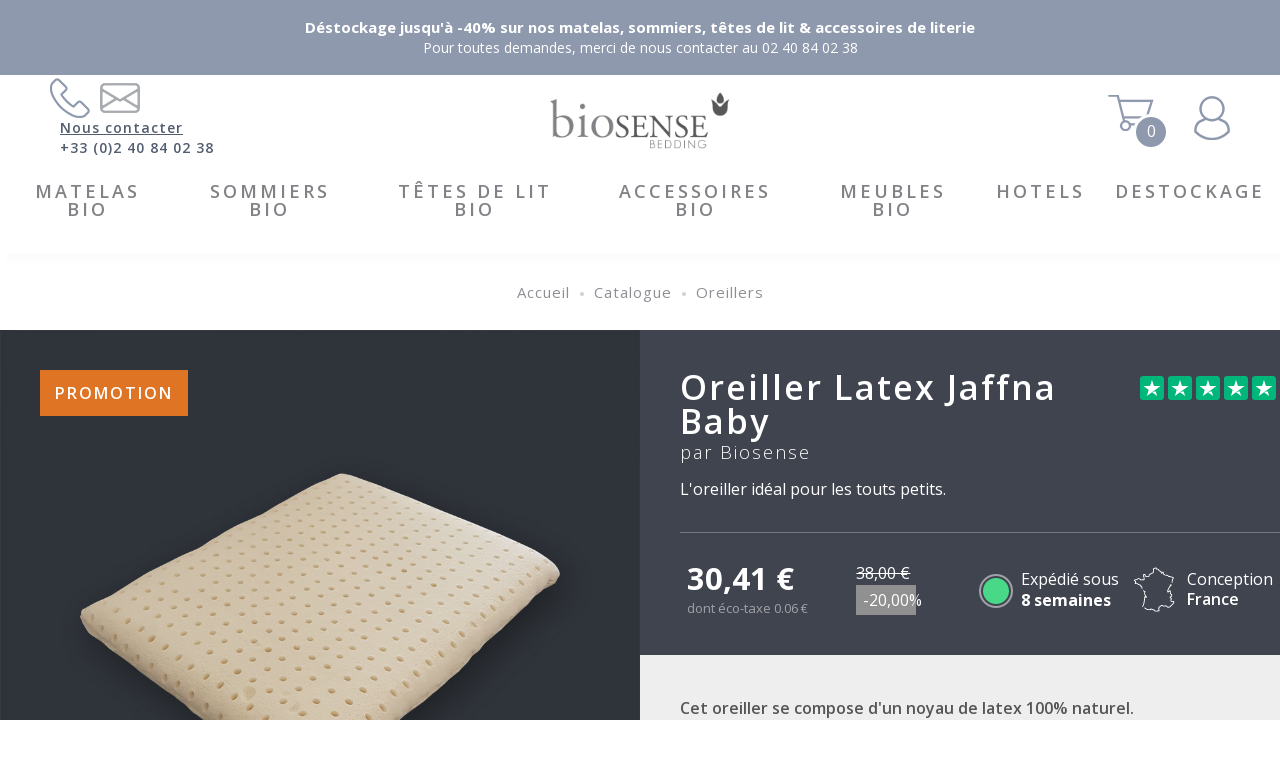

--- FILE ---
content_type: text/html; charset=UTF-8
request_url: https://www.biosense.fr/catalogue/oreillers-morphologique-latex-naturel-moule-bebe
body_size: 14765
content:
<!DOCTYPE html>
    <html lang="fr-FR">
    <meta charset="UTF-8">
    <head>
        <!-- Google Tag Manager -->
    <script>(function(w,d,s,l,i){w[l]=w[l]||[];w[l].push({'gtm.start':
    new Date().getTime(),event:'gtm.js'});var f=d.getElementsByTagName(s)[0],
    j=d.createElement(s),dl=l!='dataLayer'?'&l='+l:'';j.async=true;j.src=
    'https://www.googletagmanager.com/gtm.js?id='+i+dl;f.parentNode.insertBefore(j,f);
    })(window,document,'script','dataLayer','GTM-P4CD475');</script>
    <!-- End Google Tag Manager -->
        <title>
            
    Oreiller Biosense Jaffna Baby, noyau de latex moulé 100% naturel
        </title> 
            <meta name="description" content="Oreiller idéal pour les touts petits. Composés exclusivement de latex 100% naturel, il est hypoallergénique et très respirant.">
    <meta name="csrf-token" content="iHUVJOHsj1FGxcIBcljdIjXXSwfozD39eUkASJRi">
        <meta name="viewport" content="width=device-width, initial-scale=1">
        <meta name="robots" content="index, follow" />
        <link rel="icon" type="image/png" href="/web/images/favicon.ico" />
        <!-- Open Graph / Facebook -->
        <meta property="og:type" content="website">
        <meta property="og:url" content="https://www.biosense.fr/">
        <meta property="og:title" content="Matelas en latex 100% naturel - Biosense">
        <meta property="og:description" content="Spécialiste de la literie et des matelas en latex haut de gamme 100% naturel, découvrez la marque Biosense, alliant confort et respect de l'environnement. Réseau de revendeurs et vente en ligne avec paiement sécurisé.">
        <meta property="og:image" content="https://www.biosense.fr/web/images/layout/meta_1200x628.jpg">

        <!-- Twitter -->
        <meta property="twitter:card" content="summary_large_image">
        <meta property="twitter:url" content="https://www.biosense.fr/">
        <meta property="twitter:title" content="Matelas en latex 100% naturel - Biosense">
        <meta property="twitter:description" content="Spécialiste de la literie et des matelas en latex haut de gamme 100% naturel, découvrez la marque Biosense, alliant confort et respect de l'environnement. Réseau de revendeurs et vente en ligne avec paiement sécurisé.">
        <meta property="twitter:image" content="https://www.biosense.fr/web/images/layout/meta_1200x628.jpg">

        <link href='https://fonts.googleapis.com/css?family=Open+Sans:400,400italic,600,600italic,700,700italic,800,300italic,300,800italic&display=swap' rel='stylesheet' type='text/css' rel="preload" as="font">
        <link rel="stylesheet" href="https://use.fontawesome.com/releases/v5.1.1/css/all.css" rel="preload" integrity="sha384-O8whS3fhG2OnA5Kas0Y9l3cfpmYjapjI0E4theH4iuMD+pLhbf6JI0jIMfYcK3yZ" crossorigin="anonymous">
        <link rel="stylesheet" href="https://www.biosense.fr/web/css/compiled/styles.min.css?v=time()" />
        
        <script type="text/javascript" src="https://www.biosense.fr/web/js/plugins/jquery-3.3.1.min.js" ></script>
        <script async src="https://www.googletagmanager.com/gtag/js?id=UA-4847739-1"></script>
        <script>
          window.dataLayer = window.dataLayer || [];
          function gtag(){dataLayer.push(arguments);}
          gtag('js', new Date());
          gtag('config', 'UA-4847739-1');
        </script>
        
        
    <link rel="stylesheet" href="https://www.biosense.fr/web/css/compiled/slider.css" />
    </head>
    <body>
        <!-- Google Tag Manager (noscript) -->
        <noscript><iframe src="https://www.googletagmanager.com/ns.html?id=GTM-P4CD475"
        height="0" width="0" style="display:none;visibility:hidden"></iframe></noscript>
    <!-- End Google Tag Manager (noscript) -->
        <!-- End Google Tag Manager (noscript) -->
 
        <div class="topper_trustpilot">
    <div class="trustpilot-widget" data-locale="fr-FR" data-template-id="5419b732fbfb950b10de65e5"
        data-businessunit-id="4c73ae5300006400050dc0b7" data-style-height="20px" data-style-width="auto"
        data-theme="light" data-text-color="#555d6b">
        <a href="https://fr.trustpilot.com/review/biosense.fr" target="_blank" rel="noopener">Trustpilot</a>
    </div>
</div>
<div class="topper">
    <p><strong>Déstockage jusqu&#039;à -40% sur nos matelas, sommiers, têtes de lit &amp; accessoires de literie</strong><br>Pour toutes demandes, merci de nous contacter au 02 40 84 02 38</p>

</div>
<header>
    <div class="small_nav">
        <ul style="display:flex;align-items: center;">
            <li>
                <div class="trustpilot-widget" data-locale="fr-FR" data-template-id="5419b732fbfb950b10de65e5"
                    data-businessunit-id="4c73ae5300006400050dc0b7" data-style-height="20px" data-style-width="100%"
                    data-theme="light" data-text-color="#555d6b">
                    <a href="https://fr.trustpilot.com/review/biosense.fr" target="_blank" rel="noopener">Trustpilot</a>
                </div>
            </li>
            <li>
                <a href="/blog/le-concept">La maison Biosense</a>
                <ul>
                    <li><a href="/blog/le-concept/notre-approche-environnementale">Notre approche environnementale</a>
                    </li>
                    <li><a href="/blog/le-concept/nos-matieres-naturelles">Nos matières naturelles</a></li>
                    <li><a href="/blog/une-question-faq">Nos conseils Literie</a></li>
                    <li><a href="/nos-hotels-et-chambres-dhotes/ou-dormir">Les Hôtels et Gîtes partenaires</a></li>
                </ul>
            </li>
            <li>
                <a href="/blog/nos-boutiques">Nos boutiques</a>
            </li>
        </ul>
        <ul style="display:flex;align-items: center;justify-content: end;">
            <li><a href="/nos-avis-et-temoignages">Avis clients</a></li>
            <li><a href="/certificats">Certificats</a></li>
            <li><a href="/blog/le-concept/une-fabrication-francaise">Fabrication Française</a></li>
            <li>
                <a href="/blog/le-concept">
                    <img src="https://www.biosense.fr/web/images/header/france.png" alt="France" width="36px" height="24px">
                </a>
                <ul>
                    <li><a href="/blog/le-concept/une-fabrication-francaise/notre-atelier">Notre atelier</a></li>
                    <li><a href="/blog/le-concept/une-fabrication-francaise/un-savoir-faire">Notre savoir faire</a></li>
                </ul>
            </li>
        </ul>
    </div>
    <ul class="left">
        <li class="desktop">
            <a href="/contactez-nous">
                <img src=https://www.biosense.fr/web/images/header/icon_phone.png alt="Logo" width="40px" height="40px">
                <img src=https://www.biosense.fr/images/ph_envelope-simple.png alt="Logo" width="40px" height="40px"
                    style="margin-left:10px">
                <span>
                    <u>Nous contacter</u><br />
                    +33 (0)2 40 84 02 38
                </span>
            </a>
        </li>
        <li class="rwd">
            <a href="tel:0240840238">
                <img src=https://www.biosense.fr/web/images/header/icon_phone.png alt="Logo" width="40px" height="40px">
                <span>
                    Service clients<br />
                    +33 (0)2 40 84 02 38
                </span>
            </a>
        </li>
    </ul>
    <div class="center">
        <div class="logo">
            <a href="/">
                <img src=https://www.biosense.fr/web/images/header/logo_biosense.png alt="Logo">
            </a>
        </div>
        <ul class="main_nav noel">
            <li class="sub">
            <a href="https://www.biosense.fr/catalogue/matelas-latex-100-naturel-bio-certifies">Matelas BIO</a>
            <div>
                <ul>
                                            <li>
                            <a href="https://www.biosense.fr/catalogue/matelas-latex-100-naturel-gamme-bebe-le-kid">Le Baby Kid Bio
                                <span>
                                    2 faces/2 fermetés - À partir de 226€
                                </span>
                            </a>
                        </li>
                                            <li>
                            <a href="https://www.biosense.fr/catalogue/matelas-latex-100-naturel-gamme-bebe-enfant">Baby / Junior Naturel
                                <span>
                                    Mi-Ferme - À partir de 426€
                                </span>
                            </a>
                        </li>
                                            <li>
                            <a href="https://www.biosense.fr/catalogue/matelas-latex-100-naturel-gamme-adulte-classic-souple">Classic Naturel
                                <span>
                                    Équilibré - À partir de 939€
                                </span>
                            </a>
                        </li>
                                            <li>
                            <a href="https://www.biosense.fr/catalogue/matelas-latex-100-naturel-gamme-adulte-premium-equilibre">Premium Naturel
                                <span>
                                    Souple - À partir de 1044€
                                </span>
                            </a>
                        </li>
                                            <li>
                            <a href="https://www.biosense.fr/catalogue/matelas-coco-latex-100-naturel-gamme-adulte-extra-ferme">Coco Naturel
                                <span>
                                    Extra ferme - À partir de 1063€
                                </span>
                            </a>
                        </li>
                                            <li>
                            <a href="https://www.biosense.fr/catalogue/matelas-latex-100-naturel-gamme-adulte-summum-mi-ferme">Summum Naturel
                                <span>
                                    Mi-ferme - À partir de 1304€
                                </span>
                            </a>
                        </li>
                                    </ul>
                <ul>
                                            <li>
                            <a href="https://www.biosense.fr/catalogue/matelas-latex-100-naturel-gamme-adulte-summum-haute-densite-tres-ferme">Summum HD Naturel
                                <span>
                                    Ferme - À partir de 1390€
                                </span>
                            </a>
                        </li>
                                            <li>
                            <a href="https://www.biosense.fr/catalogue/matelas-latex-100-naturel-gamme-adulte-fontevraud-cocolatex-ferme">Fontevraud Naturel
                                <span>
                                    Très ferme - A partir de 1436€
                                </span>
                            </a>
                        </li>
                                            <li>
                            <a href="https://www.biosense.fr/catalogue/matelas-latex-100-naturel-gamme-adulte-summum-tr%C3%A8s-haute-densite-tres-ferme">Summum THD Naturel
                                <span>
                                    Très ferme - À partir de 1556€
                                </span>
                            </a>
                        </li>
                                            <li>
                            <a href="https://www.biosense.fr/catalogue/matelas-latex-100-naturel-gamme-adulte-ultimate-crin-de-cheval-ferme">Ultimate Naturel
                                <span>
                                    Ferme - À partir de 1722€
                                </span>
                            </a>
                        </li>
                                            <li>
                            <a href="https://www.biosense.fr/catalogue/matelas-latex-100-naturel-gamme-adulte-pack-fontevraud-matelas-surmatelas">Ensemble Fontevraud Naturel
                                <span>
                                    Ferme - À partir de 2677€
                                </span>
                            </a>
                        </li>
                                    </ul>
            </div>
        </li>
            <li class="sub">
            <a href="https://www.biosense.fr/catalogue/sommier-tapissier-naturel-ecologique">Sommiers BIO</a>
            <div>
                <ul>
                                            <li>
                            <a href="https://www.biosense.fr/catalogue/sommier-naturel-tapissier-classic-nature">Classic Naturel
                                <span>
                                    Tapissier traditionnel -  À partir de 370€
                                </span>
                            </a>
                        </li>
                                            <li>
                            <a href="https://www.biosense.fr/catalogue/sommier-naturel-tapissier-summum-nature-biologique">Summum Naturel
                                <span>
                                    Tapissier traditionnel naturel - À partir de 544€
                                </span>
                            </a>
                        </li>
                                            <li>
                            <a href="https://www.biosense.fr/catalogue/sommier-naturel-tapissier-deco-vintage-bio">Déco Vintage Naturel
                                <span>
                                    Tissu personnalisable - À partir de 603€
                                </span>
                            </a>
                        </li>
                                            <li>
                            <a href="https://www.biosense.fr/catalogue/lit-bois-massif-naturel-hossegor-pin-des-landes">Bois Naturel Hossegor
                                <span>
                                    Pin des Landes Brut - À partir de 620€
                                </span>
                            </a>
                        </li>
                                    </ul>
                <ul>
                                            <li>
                            <a href="https://www.biosense.fr/catalogue/sommier-naturel-tapissier-deco-fontevraud-bio">Déco Fontevraud Naturel
                                <span>
                                    Finition Lin - À partir de 649€
                                </span>
                            </a>
                        </li>
                                            <li>
                            <a href="https://www.biosense.fr/catalogue/lit-bois-massif-naturel-cap-ferret-pin-des-landes">Bois Naturel Cap Ferret
                                <span>
                                    Pin des Landes Brut - À partir de de 684€
                                </span>
                            </a>
                        </li>
                                            <li>
                            <a href="https://www.biosense.fr/catalogue/sommier-naturel-coffre-deco-vintage-bio">Coffre Naturel
                                <span>
                                    Espace de rangement astucieux - À partir de 1183€
                                </span>
                            </a>
                        </li>
                                            <li>
                            <a href="https://www.biosense.fr/catalogue/sommier-naturel-relaxation-grand-summum-bio">Relaxation Naturel
                                <span>
                                    Articulé en 5 parties -                         À partir de 1347€
                                </span>
                            </a>
                        </li>
                                    </ul>
            </div>
        </li>
            <li class="sub">
            <a href="https://www.biosense.fr/catalogue/tete-de-lit-naturel-ecologique">Têtes de lit BIO</a>
            <div>
                <ul>
                                            <li>
                            <a href="https://www.biosense.fr/catalogue/tete-de-lit-naturel-deco-vintage-bio">Vintage Naturelle
                                <span>
                                    Coutil Lin/Coton - Capitonnée - À partir de 400€
                                </span>
                            </a>
                        </li>
                                            <li>
                            <a href="https://www.biosense.fr/catalogue/tete-de-lit-naturel-deco-fontevraud-bio">Déco Fontevraud Naturelle
                                <span>
                                    Surpiqures et Capitonnée - À partir de 457€
                                </span>
                            </a>
                        </li>
                                            <li>
                            <a href="https://www.biosense.fr/catalogue/tete-de-lit-naturel-deco-cosy-bio">Déco Cosy Naturelle
                                <span>
                                    Gamme grands carreaux - À partir de 489€
                                </span>
                            </a>
                        </li>
                                    </ul>
                <ul>
                                            <li>
                            <a href="https://www.biosense.fr/catalogue/tete-de-lit-pin-des-landes">Bois Brut
                                <span>
                                    Pin des Landes - À partir de 290€
                                </span>
                            </a>
                        </li>
                                            <li>
                            <a href="https://www.biosense.fr/catalogue/tete-de-lit-naturel-deco-modern-bio">Déco Modern Naturelle
                                <span>
                                    Gamme petits carreaux - À partir de 489€
                                </span>
                            </a>
                        </li>
                                            <li>
                            <a href="https://www.biosense.fr/catalogue/tete-de-lit-pin-des-landes-tablettes">Bois Brut avec Tablettes
                                <span>
                                    Pin des Landes - À partir de 630€
                                </span>
                            </a>
                        </li>
                                    </ul>
            </div>
        </li>
            <li class="sub">
            <a href="https://www.biosense.fr//catalogue/accessoires-naturels">Accessoires BIO</a>
            <div>
                <ul>
                                            <li>
                            <a href="https://www.biosense.fr/catalogue/surmatelas-naturel-ecologique">Surmatelas 100 % Naturel
                                <span>
                                    Latex 100% naturel, Biolaine ...
                                </span>
                            </a>
                        </li>
                                            <li>
                            <a href="https://www.biosense.fr/catalogue/couettes-naturelles-ecologiques">Couettes Naturelles
                                <span>
                                    Biolaine, Duvet de canard ...
                                </span>
                            </a>
                        </li>
                                            <li>
                            <a href="https://www.biosense.fr/catalogue/linge-de-bain-naturel-ecologique">Linge de bain Naturel
                                <span>
                                    100% Coton Bio
                                </span>
                            </a>
                        </li>
                                            <li>
                            <a href="https://www.biosense.fr/catalogue/percale">Linge de lit Biosense
                                <span>
                                    Percale de Coton Bio
                                </span>
                            </a>
                        </li>
                                    </ul>
                <ul>
                                            <li>
                            <a href="https://www.biosense.fr/catalogue/oreillers-naturel-ecologique">Oreillers Naturel
                                <span>
                                    Latex 100% naturel, Plumes et duvet ...
                                </span>
                            </a>
                        </li>
                                            <li>
                            <a href="https://www.biosense.fr/catalogue/linge-de-lit-naturel-ecologique">Linge de lit Aquanatura
                                <span>
                                    100% Coton Bio
                                </span>
                            </a>
                        </li>
                                            <li>
                            <a href="https://www.biosense.fr/catalogue/pied-de-lit-naturel-bois-massif">Pieds de lit Naturels
                                <span>
                                    En bois massif, cylindrique, carré ...
                                </span>
                            </a>
                        </li>
                                            <li>
                            <a href="https://www.biosense.fr/catalogue/protection-de-matelas">Protection et Isolateur
                                <span>
                                    Protections 100% coton bio
                                </span>
                            </a>
                        </li>
                                    </ul>
            </div>
        </li>
            <li class="sub">
            <a href="https://www.biosense.fr/catalogue/meubles-bois-massif">Meubles BIO</a>
            <div>
                <ul>
                                            <li>
                            <a href="https://www.biosense.fr//catalogue/meubles-bois-massif/marque/delorme-meubles">DELORME Meubles par Biosense
                                <span>
                                    Lits en chene de bourgogne massif
                                </span>
                            </a>
                        </li>
                                            <li>
                            <a href="https://www.biosense.fr//catalogue/meubles-bois-massif/marque/biosense-meubles">Meubles par Biosense
                                <span>
                                    Lits Mezzanines Biosense Pin Bois Brut
                                </span>
                            </a>
                        </li>
                                            <li>
                            <a href="https://www.biosense.fr//catalogue/meubles-bois-massif/marque/biosense">Meubles hôtel par Biosense
                                <span>
                                    Meubles hôtel par Biosense
                                </span>
                            </a>
                        </li>
                                    </ul>
                <ul>
                                            <li>
                            <a href="https://www.biosense.fr//catalogue/meubles-bois-massif/marque/dasras">Dasras par Biosense
                                <span>
                                    Lits et chevets en Bois massif
                                </span>
                            </a>
                        </li>
                                            <li>
                            <a href="https://www.biosense.fr/catalogue/canape-naturel-haut-de-gamme-ralph-m">Ralph M par Biosense
                                <span>
                                    Un canapé 100% naturel
                                </span>
                            </a>
                        </li>
                                    </ul>
            </div>
        </li>
            <li class="sub">
            <a href="https://www.biosense.fr/blog/lhotellerie-par-biosense/lhotellerie-dexception">HOTELS</a>
            <div>
                <ul>
                                            <li>
                            <a href="https://www.biosense.fr/blog/hotellerie-matelas-bio">Biosense contract hôtellerie
                                <span>
                                    Le Luxe du Naturel
                                </span>
                            </a>
                        </li>
                                            <li>
                            <a href="https://www.biosense.fr/blog/hotellerie-de-luxe">Hôtellerie de luxe
                                <span>
                                    Le Haut de Gamme
                                </span>
                            </a>
                        </li>
                                    </ul>
                <ul>
                                            <li>
                            <a href="https://www.biosense.fr/blog/lhotellerie-par-biosense">HOTELS BIO
                                <span>
                                    Le Luxe Bio
                                </span>
                            </a>
                        </li>
                                    </ul>
            </div>
        </li>
                <li class="sub">
            <a href="#">DESTOCKAGE</a>
            <div>
                <ul>
                                            <li>
                            <a href="https://www.biosense.fr/catalogue/categorie/destockage/couettes-naturelles-ecologiques">Couettes
                            </a>
                        </li>
                                            <li>
                            <a href="https://www.biosense.fr/catalogue/categorie/destockage/oreillers-naturel-ecologique">Oreillers
                            </a>
                        </li>
                                            <li>
                            <a href="https://www.biosense.fr/catalogue/categorie/destockage/percale">Percale
                            </a>
                        </li>
                                            <li>
                            <a href="https://www.biosense.fr/catalogue/categorie/destockage/surmatelas-en-destockage">Surmatelas en déstockage
                            </a>
                        </li>
                                    </ul>
            </div>
        </li>
    </ul>
    </div>
    <ul class="right">
        <li class="icon_cart"><a href="https://www.biosense.fr/commande/panier"><img
                    src=https://www.biosense.fr/web/images/header/icon_cart.png alt="Logo" width="46px"
                    height="36px"><span
                    id="nbItemCart">0</span></a>
        </li>
        <li class="icon_user"><a href="https://www.biosense.fr/mon-compte/connexion"><img
                    src=https://www.biosense.fr/web/images/header/icon_user.png alt="Logo" width="36px" height="44px"></a>
        </li>
                <li class="icon_phone"><a href="tel:+33240840238"><img src=https://www.biosense.fr/web/images/header/icon_phone.png
                    alt="Logo" width="40px" height="40px"></a></li>
        <li class="icon_shop"><a href="/blog/nos-boutiques"><img src=https://www.biosense.fr/web/images/header/icon_location.png
                    alt="Logo" width="36px" height="44px"></a></li>
        <li class="icon_nav"><a href="#"><img src=https://www.biosense.fr/web/images/header/icon_nav.png alt="Logo"
                    width="36px" height="25px"></a></li>
    </ul>
</header>

<style>
    li>.trustpilot-widget iframe {
        transform: scale(.8);
    }
</style>
        <div class="page-wrapper animated fadeIn">
                <section class="content">
        <div class="breadcrumb">
            <ul>
                <li><a href="/">Accueil</a></li>
                <li><a href="https://www.biosense.fr/catalogue">Catalogue</a></li>
                <li><a
                        href="https://www.biosense.fr/catalogue/oreillers-naturel-ecologique">Oreillers</a>
                </li>
            </ul>
        </div>

        <div class="toggler">
            <div id="effect" class="ui-widget-content ui-corner-all" style="display:none;">
                <h3 class="ui-widget-header ui-corner-all">Article ajouté avec succès</h3>
                <p>
                    <a href="https://www.biosense.fr/catalogue" class="catalogue"><i class="fas fa-angle-left"></i> Continuer
                        mes achats</a>
                    <a href="https://www.biosense.fr/commande/panier" class="cart">Voir mon panier <i
                            class="fas fa-shopping-cart"></i></a>
                </p>
            </div>
        </div>

        <div class="shop product">
            <div class="main">
                <div class="productCard">
                    <div class="productMain">
                        <div class="pictures">
                                                                                                <div class="label promo">promotion</div>
                                                                                <div class="slideshow-container">
                                                            <div class="mySlides fade">
                                    <img src="/storage/image_article/1592228565_01.jpg"
                                        class="carou image_carousel" style="width:100%;"
                                        alt="Oreiller Latex Jaffna Baby">
                                </div>
                                                                    <div class="mySlides fade">
                                        <img src="/storage/image_article/1592228573_02.jpg" class="carou image_carousel"
                                            style="width:100%;" alt="Oreiller Latex Jaffna Baby">
                                    </div>
                                                                    <div class="mySlides fade">
                                        <img src="/storage/image_article/1592228580_03.jpg" class="carou image_carousel"
                                            style="width:100%;" alt="Oreiller Latex Jaffna Baby">
                                    </div>
                                                                    <div class="mySlides fade">
                                        <img src="/storage/image_article/1592228589_04.jpg" class="carou image_carousel"
                                            style="width:100%;" alt="Oreiller Latex Jaffna Baby">
                                    </div>
                                                                                        <a class="prev" onclick="plusSlides(-1)">&#10094;</a>
                            <a class="next" onclick="plusSlides(1)">&#10095;</a>
                        </div>
                        <div style="text-align:left;margin-top: 40px;">
                                                            <div class="dot">
                                    <img class="lazy" data-src="/storage/image_article/1592228565_01.jpg"
                                        class="carou image_carousel" style="width:100%;"
                                        onclick="currentSlide(1)"
                                        alt="Oreiller Latex Jaffna Baby">
                                </div>
                                                            <div class="dot">
                                    <img class="lazy" data-src="/storage/image_article/1592228573_02.jpg"
                                        class="carou image_carousel" style="width:100%;"
                                        onclick="currentSlide(2)"
                                        alt="Oreiller Latex Jaffna Baby">
                                </div>
                                                            <div class="dot">
                                    <img class="lazy" data-src="/storage/image_article/1592228580_03.jpg"
                                        class="carou image_carousel" style="width:100%;"
                                        onclick="currentSlide(3)"
                                        alt="Oreiller Latex Jaffna Baby">
                                </div>
                                                            <div class="dot">
                                    <img class="lazy" data-src="/storage/image_article/1592228589_04.jpg"
                                        class="carou image_carousel" style="width:100%;"
                                        onclick="currentSlide(4)"
                                        alt="Oreiller Latex Jaffna Baby">
                                </div>
                                                    </div>
                    </div>
                    <div class="content">
                        <div class="head">
                            <div class="top">
                                <h1>
                                                                            <strong>Oreiller Latex Jaffna Baby</strong>
                                                                        <i>par Biosense</i>
                                </h1>
                                <div class="note">
                                    <a href="https://fr.trustpilot.com/review/biosense.fr" target="_blank">
                                        <div class="bloc-star green">
                                            <svg xmlns="http://www.w3.org/2000/svg" viewBox="0 0 79.7 79.7">
                                                <path fill="transparent" d="M0 0h79.7v79.7H0z"></path>
                                                <path
                                                    d="M39.9 53.9L52 50.7l5.1 15.7-17.2-12.5zm27.9-20.3H46.4l-6.6-20.3-6.6 20.3H11.8l17.3 12.6-6.6 20.3L39.8 54l10.7-7.8 17.3-12.6z"
                                                    fill="#fff"></path>
                                            </svg>
                                        </div>
                                        <div class="bloc-star green">
                                            <svg xmlns="http://www.w3.org/2000/svg" viewBox="0 0 79.7 79.7">
                                                <path fill="transparent" d="M0 0h79.7v79.7H0z"></path>
                                                <path
                                                    d="M39.9 53.9L52 50.7l5.1 15.7-17.2-12.5zm27.9-20.3H46.4l-6.6-20.3-6.6 20.3H11.8l17.3 12.6-6.6 20.3L39.8 54l10.7-7.8 17.3-12.6z"
                                                    fill="#fff"></path>
                                            </svg>
                                        </div>
                                        <div class="bloc-star green">
                                            <svg xmlns="http://www.w3.org/2000/svg" viewBox="0 0 79.7 79.7">
                                                <path fill="transparent" d="M0 0h79.7v79.7H0z"></path>
                                                <path
                                                    d="M39.9 53.9L52 50.7l5.1 15.7-17.2-12.5zm27.9-20.3H46.4l-6.6-20.3-6.6 20.3H11.8l17.3 12.6-6.6 20.3L39.8 54l10.7-7.8 17.3-12.6z"
                                                    fill="#fff"></path>
                                            </svg>
                                        </div>
                                        <div class="bloc-star green">
                                            <svg xmlns="http://www.w3.org/2000/svg" viewBox="0 0 79.7 79.7">
                                                <path fill="transparent" d="M0 0h79.7v79.7H0z"></path>
                                                <path
                                                    d="M39.9 53.9L52 50.7l5.1 15.7-17.2-12.5zm27.9-20.3H46.4l-6.6-20.3-6.6 20.3H11.8l17.3 12.6-6.6 20.3L39.8 54l10.7-7.8 17.3-12.6z"
                                                    fill="#fff"></path>
                                            </svg>
                                        </div>
                                        <div class="bloc-star green">
                                            <svg xmlns="http://www.w3.org/2000/svg" viewBox="0 0 79.7 79.7">
                                                <path fill="transparent" d="M0 0h79.7v79.7H0z"></path>
                                                <path
                                                    d="M39.9 53.9L52 50.7l5.1 15.7-17.2-12.5zm27.9-20.3H46.4l-6.6-20.3-6.6 20.3H11.8l17.3 12.6-6.6 20.3L39.8 54l10.7-7.8 17.3-12.6z"
                                                    fill="#fff"></path>
                                            </svg>
                                        </div>
                                    </a>
                                </div>
                            </div>
                            <h2><p>L'oreiller id&eacute;al pour les touts petits.</p></h2>
                            <div class="price">
            <div class="new">
            <span id="prix_remise">30,41 €</span><br />
            <span
                id="prix_ecotaxe">dont éco-taxe 0.06 €
            </span>
        </div>
        <div class="public">
            <span
                id="prix_produit">38,00
                €</span>
            <span id="remise_promo">
                -20,00%
            </span>
        </div>
        <div class="availability">
                    <span>Expédié sous</span>
                <span class="green"
            id="disponibilit_product">8 semaines</span>
    </div>
    <div class=" conception">
                    <img src=https://www.biosense.fr/web/images/shop/france.svg style="width:42px" alt="Conception France">
            <span>Conception <br><strong>France</strong></span>
            </div>
</div>
                        </div>
                        <div class="resume">
                            <p><strong>Cet oreiller se compose d'un noyau de latex 100% naturel.</strong> <br />Mesurant seulement 5cm d'&eacute;paisseur, il accompagne parfaitement les nuits d'un enfant &acirc;g&eacute; de 2 &agrave; 5 ans.&nbsp;</p>
                        </div>
                        <div class="addCart">
                            <div class="declinaison">
    <form id="liste_declinaison" class="article112">
        <input type="hidden" name="_token" value="iHUVJOHsj1FGxcIBcljdIjXXSwfozD39eUkASJRi">        <input type="hidden" name="idcatarticle" value="112">
        <input type="hidden" name="idcatarticledeclinaisonvaleur" id="idcatarticledeclinaisonvaleur"
            value="4195">
        <input type="hidden" name="prixarticle" id="prix_article_hidden" value="">

        <div class="declinaisonInputs">
            <div class="qty_container">
                <span>Quantité</span>
                <div class="opt quantity">
                    <input type="number" id="quantityUpDown" name="quantity" value="1" min="1">
                </div>
            </div>
                                                <div class="declinaison_DIMENSION">
                        <span>Dimensions</span>
                        <select name='declinaison_idnomdimension'
                            class="dropdown_declinaison form-control" id="declinaison_DIMENSION">
                                                            <option value="9">35x45 </option>
                                                    </select>
                                                                    </div>
                                                                <div class="declinaison_EPAISSEUR">
                        <span>Epaisseurs</span>
                        <select name='declinaison_idnomepaisseur'
                            class="dropdown_declinaison form-control" id="declinaison_EPAISSEUR">
                                                            <option value="1">5 </option>
                                                    </select>
                                                                    </div>
                                    </div>
                <div class="declinaisonOptions">
                                                                            </div>
        <div class="actions">
                            <button type="submit" id="add_to_basket">Ajouter au panier <i
                        class="fas fa-shopping-cart"></i></button>
            
        </div>
    </form>
</div>

<script type="text/javascript">
    $(".up").on('click', function() {
        let valueUpDown = $('#quantityUpDown').val();
        $('#quantityUpDown').val(parseInt(valueUpDown) + 1);
    });

    $(".down").on('click', function() {
        let valueUpDown = $('#quantityUpDown').val();
        if (valueUpDown > 0) {
            $('#quantityUpDown').val(parseInt(valueUpDown) - 1);
        }
    });
</script>
                        </div>
                    </div>
                </div>
                <div class="teamAdvice">
                    <div class="block-tabs">
                        <script>
                            $(function() {
                                $("#tabs").tabs();
                            });
                        </script>
                        <div id="tabs">
                            <ul>
                                <li><a href="#tabs-1">Description</a></li>
                                <li><a href="#tabs-2">Fiche technique</a></li>
                                                                    <li><a href="#tabs-3">Livraison & Paiement</a></li>
                                                            </ul>
                            <div id="tabs-1">
                                <h3>Le Bien-&ecirc;tre de notre oreiller</h3>
<p>La gamme d'oreillers Jaffna de Biosense se caract&eacute;rise par son noyau (ou bloc) de latex 100% naturel certifi&eacute;. C'est la mati&egrave;re id&eacute;ale pour ceux qui souffrent d'allergies &agrave; la plume et/ou aux acariens.</p>
<p>Le mod&egrave;le Jaffna Baby a &eacute;t&eacute; sp&eacute;cialement con&ccedil;u pour les touts petits.<br />Son &eacute;paisseur de 5 cm en fait l'oreiller en latex naturel parfait pour accompagner les nuits de votre b&eacute;b&eacute;. Tr&egrave;s moelleux et confortable, la t&ecirc;te de votre enfant sera parfaitement cal&eacute;, sans points de pressions gr&acirc;ce &agrave; la r&eacute;silience du latex 100 naturel certifi&eacute;.</p>
<p><strong>Notre avis : </strong><br />Nous d&eacute;conseillons l'utilisation d'un oreiller en dessous de l'&acirc;ge de 2 ans.</p>
                            </div>
                            <div id="tabs-2">
                                <div class="description">
    <ul class="">
                        <li>
                    <span>Gamme</span>
                    <span class="declinaison_gamme">Enfant</span>
                </li>
                <li>
                    <span>Fermeté</span>
                    <span class="declinaison_fermete">Moelleux</span>
                </li>
                <li>
                    <span>Epaisseur</span>
                    <span class="declinaison_epaisseurs">5</span>&nbsp;
                </li>
                <li>
                    <span>Dimension</span>
                    <span class="declinaison_dimension">35x45</span>
                </li>
                                                    
                                    <li>
                        <span>Enveloppe</span>
                        <span>100% coton zippé</span>
                    </li>
                                                                
                                    <li>
                        <span>Garnissage</span>
                        <span>Noyau de latex 100% naturel</span>
                    </li>
                                                                
                                    <li>
                        <span>Densité</span>
                        <span>45 kg/m3</span>
                    </li>
                                                                
                                    <li>
                        <span>Conception</span>
                        <span>France</span>
                    </li>
                                                                
                                    <li>
                        <span>Origine du garnissage</span>
                        <span>Sri Lanka</span>
                    </li>
                                            
        <li class="certification">
            <span>Certification(s)</span>
            <span>
                                    <span>Eco Institut</span>
                                    <span>Gols</span>
                                    <span>Oeko-Tex</span>
                            </span>
        </li>
    </ul>
</div>                            </div>
                                                            <div id="tabs-3">
                                    <h5><strong><a
                                                href="https://www.biosense.fr/blog/conditions/conditions-livraison-et-reprise"
                                                target="_Blank">Livraison & Retour</a></strong></h5>
                                    <p>Nous accordons une grande importance à la <strong>qualité de notre service et de
                                            nos produits</strong>. Nous avons choisi avec précaution nos partenaires.
                                        Retrouvez notre <a
                                            href="https://www.biosense.fr/blog/une-question-faq/livraison-garantie-sav"
                                            target="_Blank">rubrique FAQ - Livraison / Garantie</a> pour en savoir
                                        plus.</p>
                                    <p>Les accessoires de votre commande <strong>sont expédiés par Colissimo dès 48 à
                                            72h</strong> si les articles sont signalés en stock. Nous pouvons aussi
                                        effectuer des livraisons sur rendez-vous suivant le contenu de votre commande.
                                    </p>
                                    <h5><strong><a
                                                href="https://www.biosense.fr/blog/conditions/conditions-moyens-de-paiement"
                                                target="Blank">Moyens de paiement</a></strong></h5>
                                    <p>Pour l'achat de vos accessoires Biosense, nous vous proposons <strong>différents
                                            moyens de paiement</strong> : carte bancaire, chèque ou virement.</p>
                                    <p>Le règlement est possible en 1 fois, par un acompte ou encore en plusieurs fois
                                        sans frais (chèque) à partir de 500€ d’achat. Contactez-nous pour établir un
                                        financement.</p>
                                    <h5><strong><a
                                                href="https://www.biosense.fr/blog/une-question-faq/distribution-commercialisation"
                                                target="Blank">Offres pour les professionnels</a></strong></h5>
                                    <p>Contactez notre équipe chargée du secteur professionnel.</p>
                                    <p>Un expert Biosense vous accompagnera, étudiera et élaborera <strong>une offre
                                            adaptée</strong> à vos attentes et sera votre <strong>unique
                                            interlocuteur</strong> pour le suivi complet de votre projet.</p>
                                    <p>Faites profiter aux voyageurs de votre établissement du confort naturel et
                                        d’exception de nos articles !</p>
                                </div>
                                                    </div>
                    </div>
                    <div class="pictures">
                                                    <img src="/storage/image_article/1592228573_02.jpg"
                                alt="Oreiller Latex Jaffna Baby" />
                                            </div>
                </div>
                                    <div class="teamAdvice">
                        <div class="pictures last">
                                                            <img src="/storage/image_article/1592228589_04.jpg"
                                    alt="Oreiller Latex Jaffna Baby" />
                                                    </div>
                        <div class="matterAdvice">
                            <h3>La puret&eacute; du Latex 100% naturel</h3>
<p>Biosense a choisi de se tourner vers le Sri-Lanka pour la qualit&eacute; exceptionnelle de son latex, d'un blanc immacul&eacute;, totalement inodore et d'une parfaite r&eacute;silience.</p>
<p>Le latex naturel provient de la s&egrave;ve de l'arbre d'H&eacute;v&eacute;a. Une fois r&eacute;colt&eacute;, le latex est transform&eacute; en bloc de mousse. Produit sans adjonction de substances chimiques, selon un savoir-faire ancestral et dans le respect des normes de qualit&eacute;, notre latex est garanti 0 % synth&eacute;tique.</p>
<p>Le latex 100% naturel a de nombreuses propri&eacute;t&eacute;s qui font d'elle la mati&egrave;re parfaite et id&eacute;ale pour notre oreiller&nbsp;:</p>
<ul>
<li>
<p>Anti-bact&eacute;riens et Anti-acariens naturel&nbsp;: aucun besoin de traitement chimique, parfait pour les personnes allergiques.</p>
</li>
<li>
<p>Respirant et Hypoallerg&eacute;nique&nbsp;: la mousse de latex est a&eacute;r&eacute;e et permet une parfaite ventilation de l'humidit&eacute;, pour un environnement de la chambre plus sain</p>
</li>
<li>
<p>R&eacute;sistant et tr&egrave;s r&eacute;siliant&nbsp;: le latex a une excellente tenue et ne s&rsquo;affaissera pas dans le temps comme les oreillers synth&eacute;tiques</p>
</li>
<li>
<p>Entretien : <strong>L'oreiller en latex ne se lave pas en machine &agrave; laver.<br /></strong> Seule l'enveloppe en coton de l&rsquo;oreiller est lavable en machine.<br />Nous vous conseillons l'utilisation d'une sous-taie de protection en coton bio 40x60.</p>
</li>
</ul>
<p>L'oreiller est vendu avec son sac de transport.</p>
                        </div>
                    </div>
                                                <div class="reinsurance reinsuranceProduct">
                    <div class="subTitle">
                        <h4>Une expertise naturelle certifiée</h4>
                        <p>Les produits Biosense ont reçus plusieurs certifications internationales attestant de leurs
                            qualités et leurs origines.</p>
                    </div>
                    <div class="certificates center">
                        <ul>
                                                            <li>
                                                                            <a href="/storage/certificats/pdf/NClxle8QXmaYzK1CMg2JZX302FQXaiQRJtrxvrlx.pdf"
                                            title="Consulter notre certificat" download>
                                                                            <img class="lazy" data-src="/storage/certificats/wmIEPwdZ2WKZvTyGTRU8uDU2nCpQ7mc4bdd2S4DP.jpeg"
                                        alt="Eco Institut">
                                    <h3>Eco Institut</h3>
                                    <p>
                                                                            </p>
                                    <div>
                                        <p>L'Eco-institut est une institution allemande ind&eacute;pendante, libre d'influences commerciales, financi&egrave;res ou autres. L'institut a effectu&eacute; des contr&ocirc;les en laboratoire et certifie que l'&acirc;me de nos matelas est enti&egrave;rement constitu&eacute;e de latex 100% naturel. Certificat n&deg; 0215-33204-001.</p>
                                    </div>
                                    </a>
                                </li>
                                                            <li>
                                                                                <a href="#" title="Consulter notre certificat">
                                                                        <img class="lazy" data-src="/storage/certificats/ffaxscm9joakimuYeMRkZN8EGeeZy6qlw47t9rhx.png"
                                        alt="Gols">
                                    <h3>Gols</h3>
                                    <p>
                                                                            </p>
                                    <div>
                                        <p>Gols confirme la non utilisation de produits nocifs dans la culture du lait d&rsquo;h&eacute;v&eacute;a. Produit sans adjonction de substances chimiques, selon un savoir-faire ancestral et dans le respect des normes de qualit&eacute;, notre latex est garanti 0 % synth&eacute;tique. Notre d&eacute;marche environnementale s&rsquo;applique &agrave; l&rsquo;ensemble des phases d&rsquo;&eacute;laboration du bloc de latex : culture, production, transformation en mousse de latex (sans traitement ni ajout de produits chimiques), conditionnement certification Gols.</p>
                                    </div>
                                    </a>
                                </li>
                                                            <li>
                                                                                <a href="#" title="Consulter notre certificat">
                                                                        <img class="lazy" data-src="/storage/certificats/YJHyTZLyfHv63qsqJ5Fdw7avZzn2HgUm9HScDzAN.webp"
                                        alt="Oeko-Tex">
                                    <h3>Oeko-Tex</h3>
                                    <p>
                                                                            </p>
                                    <div>
                                        <p>Oeko-Tex&reg; est une association internationale regroupant des instituts de contr&ocirc;le ind&eacute;pendants. L'&eacute;colabel Oeko-Tex&reg; Standard 100 cible le respect d'un niveau de s&eacute;curit&eacute; global des articles &agrave; toutes les &eacute;tapes de leur traitement, accessoires compris. Le latex Biosense 100% naturel utilis&eacute; dans tous nos matelas a re&ccedil;u ce label : il est exempt de substances nocives et ne pr&eacute;sente aucun risque pour la sant&eacute; ni pour la nature. Certificat n&deg; 11-31475.</p>
                                    </div>
                                    </a>
                                </li>
                                                    </ul>
                    </div>
                </div>
                <div class="reinsurance">
                    <div class="reviews">
                        <div class="boutique" style="width: 100% !important;">
                            <h5>Les avis certifiés de la boutique</h5>
                            <div class="trustpilot-widget" data-locale="fr-FR" data-template-id="53aa8912dec7e10d38f59f36"
                                data-businessunit-id="4c73ae5300006400050dc0b7" data-style-height="200px"
                                data-style-width="100%" data-theme="dark" data-stars="4,5" data-review-languages="fr">
                                <a href="https://fr.trustpilot.com/review/biosense.fr" target="_blank"
                                    rel="noopener">Trustpilot</a>
                            </div>
                        </div>
                    </div>
                </div>
                <div class="reassurance">
    <div class="container">
                    <div>
                <a href="https://www.biosense.fr/blog/conditions/conditions-moyens-de-paiement">
                    <img src="/storage/image_reassurance/xUyPG61t0OaltmoOxd2chTdCL7ukQwWKPCCy1kZO.png" alt="Paiement Sécurisé" width="90px" height="90px" />
                    <div>Paiement Sécurisé</div>
                    <div>Règlement en 5x sans frais</div>
                </a>
            </div>
                    <div>
                <a href="https://www.biosense.fr/blog/conditions/conditions-livraison-et-reprise">
                    <img src="/storage/image_reassurance/JMSgl4FxGoD2M8ovAmQFWMW9D8nflmFDeuwrlO3s.png" alt="Satisfait ou remboursé" width="90px" height="90px" />
                    <div>Satisfait ou remboursé</div>
                    <div>Les conditions</div>
                </a>
            </div>
                    <div>
                <a href="https://www.biosense.fr/blog/conditions/conditions-generales-de-vente">
                    <img src="/storage/image_reassurance/iiu0hz0JdU5hltLTbhpd71MJS9pgXhfCrGHNlh3O.png" alt="Garantie 10 ans" width="90px" height="90px" />
                    <div>Garantie 10 ans</div>
                    <div>Matelas &amp; Sommiers</div>
                </a>
            </div>
                    <div>
                <a href="https://www.biosense.fr/blog/conditions/conditions-livraison-et-reprise">
                    <img src="/storage/image_reassurance/9bHByunX7YFMp9rjSTmWLDtulJTQQL7TYCPghhD3.png" alt="Livraison gratuite*" width="90px" height="90px" />
                    <div>Livraison gratuite*</div>
                    <div>A domicile et sur rendez-vous</div>
                </a>
            </div>
                    <div>
                <a href="https://www.biosense.fr/nos-avis-et-temoignages">
                    <img src="/storage/image_reassurance/XcYt7kd9nRGB4ghZRFoTjlFKwKmIEOpX2KcKKsTc.png" alt="Avis clients vérifiés" width="90px" height="90px" />
                    <div>Avis clients vérifiés</div>
                    <div>Nos avis certifiés</div>
                </a>
            </div>
                    <div>
                <a href="https://www.biosense.fr/certificats">
                    <img src="/storage/image_reassurance/Wr3rENCOTqIO2foSaGSjS5MbtLw9k5qlTf4R0xAb.png" alt="Certifications naturelles" width="90px" height="90px" />
                    <div>Certifications naturelles</div>
                    <div>N°1 Français et précurseur</div>
                </a>
            </div>
            </div>
</div>
            </div>
        </div>
    </div>
    </div>
</section>
 
        </div>
        <footer id="footer" class="">
	<div class="container top">
		<div>
			<img src=https://www.biosense.fr/web/images/footer/logo_biosense_white.png alt="Logo">
			<p>Biosense, société Nantaise créée en 2007, vous propose ses literies naturelles et ses matelas en latex 100% naturel afin de passer des nuits saines et bio.</p>
			<a href="/blog/le-concept">Notre concept</a> 
		</div>
		<div>
			<h4>Le catalogue</h4>
			<ul>
				<li><a href="https://www.biosense.fr/catalogue/matelas-latex-100-naturel-bio-certifies">Matelas en latex bio</a></li>
				<li><a href="https://www.biosense.fr/catalogue/sommier-tapissier-naturel-ecologique">Sommiers</a> & 
					<a href="https://www.biosense.fr/catalogue/pied-de-lit-naturel-bois-massif">Pieds de lit</a></li>
				<li><a href="https://www.biosense.fr/catalogue/tete-de-lit-naturel-ecologique">Têtes de lit</a></li>
				<li><a href="https://www.biosense.fr/catalogue/meubles-bois-massif">Meubles</a></li>
				<li><a href="https://www.biosense.fr/catalogue/surmatelas-naturel-ecologique">Surmatelas</a></li> 
				<li><a href="https://www.biosense.fr/catalogue/couettes-naturelles-ecologiques">Couettes</a></li>
				<li><a href="https://www.biosense.fr/catalogue/oreillers-naturel-ecologique">Oreillers</a></li>
				<li><a href="https://www.biosense.fr/catalogue/linge-de-lit-naturel-ecologique">Linge de lit</a></li>
				<li><a href="https://www.biosense.fr/catalogue/linge-de-bain-naturel-ecologique">Linge de bain</a></li>
			</ul>
		</div>
		<div>
			<h4>A propos de Biosense</h4>
			<ul>
				<li><a href="/blog/le-concept">La maison Biosense</a></li>
				<li><a href="https://www.biosense.fr/certificats">Nos certifications</a></li>
				<li><a href="/blog/le-concept/une-fabrication-francaise">Fabrication française</a></li>
				<li><a href="/nos-avis-et-temoignages">Nos avis clients</a></li>
				<li><a href="/blog/nos-boutiques">Nos boutiques</a></li>
				<li><a href="/blog/salons-et-evenements">Salons et événements</a></li>
				<li><a href="/nos-hotels-et-chambres-dhotes/ou-dormir">Les chambres Biosense</a></li>
				<li><a href="/blog/vos-projets">Vos projets sur-mesure</a></li>
			</ul> 
		</div>
		<div>
			<h4>Contacts</h4>
			<ul>
				<li>
					<a href="#">+33 (2) 40 84 02 38</a><br/>
					<span>Notre service client est à votre disposition du lundi au vendredi de 9h à 19h.</span>
				</li>
				<li>15 rue des Doizelleries<br>44840 Les Sorinières</li>
				<li><a href="mailto:info@biosense.fr">Par mail</a></li>
				<li><a href="/blog/une-question-faq">Conseils literie - Blog</a></li>
				<li><a href="/blog/la-presse-en-parle">La presse</a></li>
				<li><a href="/nos-marques">Nos marques</a></li>
			</ul>
		</div>
		<ul class="secondNav">
			<li class="icon_nav"><a href="#"><img src=https://www.biosense.fr/web/images/header/icon_nav.png alt="Logo"></a></li>
		</ul>
	</div>
	<div class="container bottom">
		<div>
			<ul>
				<li><a href="/blog/conditions/conditions-moyens-de-paiement">Paiements sécurisés</a></li>
				<li><a href="/blog/conditions/conditions-generales-de-vente">Conditions générales de vente</a></li>
				<li><a href="/blog/conditions/conditions-livraison-et-reprise">Livraisons & retours</a></li>
				<li><a href="/blog/conditions/conditions-mentions-legales">Mentions légales</a></li>
			</ul>
		</div>
		<div>
			<ul>
				<li><a href="https://fr-fr.facebook.com/biosense.bedding/" title="Likez-nous sur Facebook" target="_Blank"><i class="fab fa-facebook-f"></i></a></li>
				<li><a href="https://twitter.com/biosensebedding?lang=fr" title="Rejoignez-nous sur Twitter" target="_Blank"><i class="fab fa-twitter"></i></a></li>
				<li><a href="https://www.instagram.com/biosense.matelas/" title="Découvrez nos plus belles literies" target="_Blank"><i class="fab fa-instagram"></i></a></li>
				<li><a href="https://www.youtube.com/watch?v=TUoa-RIQvKc" title="Abonnez-vous à notre chaîne"><i class="fab fa-youtube"></i></a></li>
				<li><a href="#" title="Nos avis sur Trustpilot"><i class="fas fa-star"></i></a></li>
			</ul>
		</div>
	</div>
</footer>
        <!-- <script src="//cdn.jsdelivr.net/npm/less@3.13" ></script> -->

        <script type="text/javascript" src="https://www.biosense.fr/web/js/plugins/jquery-visible.min.js" ></script>
        <script type="text/javascript" src="https://www.biosense.fr/web/js/compiled/app.js"></script>
        <script type="text/javascript" src="https://www.biosense.fr/web/js/plugins/prefixfree-1.0.7.js"></script>

        
<script type="text/javascript" src="https://www.biosense.fr/web/js/slider.js"></script>
<script type="text/javascript" src="//widget.trustpilot.com/bootstrap/v5/tp.widget.bootstrap.min.js" async></script>
<script type="text/javascript" src="https://www.biosense.fr/web/js/plugins/jquery-ui.min.js"></script>

<script>
    dataLayer.push({ ecommerce: null });
    dataLayer.push({
        event: "view_item",
        ecommerce: {"value":30.41,"currency":"EUR","items":[{"item_id":4195,"item_name":"Oreiller Biosense   35x45","discount":7.59,"item_category":"Oreillers","price":37.94,"quantity":1}]},
    }); 
</script>
<script>
    $(function() {
        $.ajax({
            url: 'https://www.biosense.fr/catalogue/detail/getdetaildeclinaison',
            type: 'POST',
            data: $('#liste_declinaison').serialize(),
            success: function(result, status) {
                var data = JSON.parse(result);
                if (data) {
                    if (data.max_quantite != null && data.max_quantite != -1 && data.max_quantite !=
                        undefined) {
                        $('#quantityUpDown').attr('max', data.max_quantite);
                    } else {
                        $('#quantityUpDown').attr('max', '9999999');
                    }
                    $('#idcatarticledeclinaisonvaleur').val(data.idcatarticledeclinaisonvaleur);
                    $('#prix_article_hidden').val(data.prix_declinaison);
                    if (data.prix_declinaison_formated != "" && data.prix_declinaison_formated !=
                        null && data.prix_declinaison_formated != undefined) {
                        $("#prix_produit").html(data.prix_declinaison_formated + ' €');
                    }
                    if (data.prix_declinaison_remise != "" && data.prix_declinaison_remise !=
                        null && data.prix_declinaison_remise != undefined) {
                        $('#prix_remise').html(data.prix_declinaison_remise + ' €');
                    }
                    if (data.hauteur != null && data.hauteur != "NULL" && data.hauteur != "") {
                        $('.declinaison_hauteur').text(data.hauteur);
                    }
                    if (data.first_finition != null && data.first_finition != "NULL" && data
                        .first_finition != "") {
                        $('.declinaison_finit').text(data.first_finition);
                    }
                    if (data.designer != null && data.designer != "NULL" && data.designer != "") {
                        $('.declinaison_designer').text(data.designer);
                    }
                    if (data.fermete != null && data.fermete != "NULL" && data.fermete != "") {
                        $('.declinaison_fermete').text(data.fermete);
                    }
                    if (data.gamme != null && data.gamme != "NULL" && data.gamme != "") {
                        $('.declinaison_gamme').text(data.gamme);
                    }
                    if (data.epaisseur != null && data.epaisseur != "NULL" && data.epaisseur !=
                        "") {
                        $('.declinaison_epaisseur').text(data.epaisseur);
                    }
                    if (data.chaleur != null && data.chaleur != "NULL" && data.chaleur != "") {
                        $('.declinaison_chaleur').text(data.chaleur);
                    }
                    if (data.bonnet != null && data.bonnet != "NULL" && data.bonnet != "") {
                        $('.declinaison_bonnet').text(data.bonnet);
                    }
                    if (data.couleur != null && data.couleur != "NULL" && data.couleur != "") {
                        $('.declinaison_coloris').text(data.couleur);
                    }
                    if (data.designer != null && data.designer != "NULL" && data.designer != "") {
                        $('.declinaison_designer').text(data.designer);
                    }
                    if (data.is_promotion != null && data.is_promotion == true) {
                        $('.promo').show();
                    } else {
                        $('.promo').hide();
                    }
                    // on active le bouton d'ajout au panier
                    $('#add_to_basket').attr('disabled', false);
                } else {
                    // on désactive le bouton d'ajout au panier
                    $('#add_to_basket').attr('disabled', 'disabled');
                }
            },
            error: function(result, status, err) {},
            complete: function(result, err) {}
        });

        $('#declinaison_BONNET').on('change', function() {
            $('#bonnet_haschange').val('true');
        })
        $('#declinaison_COLORIS').on('change', function() {
            $('#coloris_haschange').val('true');
        })

        $('#liste_declinaison input[type="checkbox"],#liste_declinaison select').on('change', function(e) {
            if ($('#bonnet_haschange').is(':checked')) {
                var bonnet_haschange = true;
            } else {
                var bonnet_haschange = false;
            }
            $.ajax({
                url: 'https://www.biosense.fr/catalogue/detail/dimensionChange',
                type: 'POST',
                data: $('#liste_declinaison').serialize() + "&bonnet_haschange=" + $(
                    '#bonnet_haschange').val(),
                success: function(result, status) {
                    if (result.MODELES != null && result.MODELES.length != 0) {
                        $('.declinaison_MODELES').show();
                        $('#declinaison_MODELES').children().remove();
                        result.MODELES.forEach(function(element, index) {
                            if (element.id != result.modele) {
                                $('#declinaison_MODELES').append('<option value="' +
                                    element.id + '">' + element.libelle +
                                    '</option>');
                            } else {
                                $('#declinaison_MODELES').append('<option value="' +
                                    element.id + '" selected>' + element
                                    .libelle + '</option>');
                            }
                        });
                    } else {
                        $('.declinaison_MODELES').hide();
                        $('#declinaison_MODELES').children().remove();
                    }
                    if (result.COLORIS != null && result.COLORIS.length != 0) {
                        $('.declinaison_COLORIS').show();
                        $('#declinaison_COLORIS').children().remove();
                        result.COLORIS.forEach(function(element, index) {
                            if (element.id != result.couleur) {
                                $('#declinaison_COLORIS').append('<option value="' +
                                    element.id + '">' + element.libelle +
                                    '</option>');
                            } else {
                                $('#declinaison_COLORIS').append('<option value="' +
                                    element.id + '" selected>' + element
                                    .libelle + '</option>');
                            }
                        });
                        $('#coloris_haschange').val('false');
                    } else {
                        $('.declinaison_COLORIS').hide();
                        $('#declinaison_COLORIS').children().remove();
                        $('#coloris_haschange').val('false');
                    }
                    if (result.BONNET != null && result.BONNET.length != 0) {
                        $('.declinaison_BONNET').show();
                        $('#declinaison_BONNET').children().remove();
                        $current_bonnet = null;
                        result.BONNET.forEach(function(element, index) {
                            if ($current_bonnet == null || $current_bonnet !=
                                element.bonnet) {
                                $current_bonnet = element.bonnet;
                                if (element.bonnet != result.Bonnet) {
                                    $('#declinaison_BONNET').append(
                                        '<option value="' +
                                        element.bonnet + '">' + element.bonnet +
                                        '</option>');
                                } else {
                                    $('#declinaison_BONNET').append(
                                        '<option value="' +
                                        element.bonnet + '" selected>' + element
                                        .bonnet + '</option>');
                                }
                            }
                        });
                        $('#bonnet_haschange').val('false');
                    } else {
                        $('.declinaison_BONNET').hide();
                        //$('#declinaison_BONNET').prop('disabled', true)
                        $('#declinaison_BONNET').children().remove();
                        //$('#declinaison_BONNET').append('<option selected>Aucun</option>')
                        $('#bonnet_haschange').val('false');
                    }

                    if (result.COMPOSITION != null && result.COMPOSITION.length != 0) {
                        $('.declinaison_COMPOSITION').show();
                        $('#declinaison_COMPOSITION').children().remove();
                        result.COMPOSITION.forEach(function(element, index) {
                            if (element.id != result.composition) {
                                $('#declinaison_COMPOSITION').append(
                                    '<option value="' +
                                    element.id + '">' + element.libelle +
                                    '</option>');
                            } else {
                                $('#declinaison_COMPOSITION').append(
                                    '<option value="' +
                                    element.id + '" selected>' + element
                                    .libelle + '</option>');
                            }
                        });
                    } else {
                        $('.declinaison_COMPOSITION').hide();
                        $('#declinaison_COMPOSITION').children().remove();
                    }
                    if (result.CHALEUR != null && result.CHALEUR.length != 0) {
                        $('.declinaison_CHALEUR').show();
                        $('#declinaison_CHALEUR').children().remove();
                        result.CHALEUR.forEach(function(element, index) {
                            if (element.id != result.chaleur) {
                                $('#declinaison_CHALEUR').append('<option value="' +
                                    element.id + '">' + element.libelle +
                                    '</option>');
                            } else {
                                $('#declinaison_CHALEUR').append('<option value="' +
                                    element.id + '" selected>' + element
                                    .libelle + '</option>');
                            }
                        });
                    } else {
                        $('.declinaison_CHALEUR').hide();
                        $('#declinaison_CHALEUR').children().remove();
                    }

                    if (result.EPAISSEUR != null && result.EPAISSEUR.length != 0) {
                        $('.declinaison_EPAISSEUR').show();
                        $('#declinaison_EPAISSEUR').children().remove();
                        result.EPAISSEUR.forEach(function(element, index) {
                            if (element.id != result.epaisseur) {
                                $('#declinaison_EPAISSEUR').append(
                                    '<option value="' +
                                    element.id + '">' + element.libelle +
                                    '</option>');
                            } else {
                                $('#declinaison_EPAISSEUR').append(
                                    '<option value="' +
                                    element.id + '" selected>' + element
                                    .libelle + '</option>');
                            }
                        });
                    } else {
                        $('.declinaison_EPAISSEUR').hide();
                        $('#declinaison_EPAISSEUR').children().remove();
                    }

                    if (result.FINITION != null && result.FINITION.length != 0) {
                        $('.declinaison_FINITIONS').show();
                        $('#declinaison_FINITIONS').children().remove();
                        result.FINITION.forEach(function(element, index) {
                            if (element.id != result.finition) {
                                $('#declinaison_FINITIONS').append(
                                    '<option value="' +
                                    element.id + '">' + element.libelle +
                                    '</option>');
                            } else {
                                $('#declinaison_FINITIONS').append(
                                    '<option value="' +
                                    element.id + '" selected>' + element
                                    .libelle + '</option>');
                            }
                        });
                    } else {
                        $('.declinaison_FINITIONS').hide();
                        $('#declinaison_FINITIONS').children().remove();
                    }

                    if (result.TAILLES != null && result.TAILLES.length != 0) {
                        $('.declinaison_TAILLES').show();
                        $('#declinaison_TAILLES').children().remove();
                        result.TAILLES.forEach(function(element, index) {
                            if (element.id != result.taille) {
                                $('#declinaison_TAILLES').append('<option value="' +
                                    element.id + '">' + element.libelle +
                                    '</option>');
                            } else {
                                $('#declinaison_TAILLES').append('<option value="' +
                                    element.id + '" selected>' + element
                                    .libelle + '</option>');
                            }
                        });
                    } else {
                        $('.declinaison_TAILLES').hide();
                        $('#declinaison_TAILLES').children().remove();
                    }

                    if (result.COUTIL != null && result.COUTIL.length != 0) {
                        $('.declinaison_COUTIL').show();
                        $('#declinaison_COUTIL').children().remove();
                        for (var key in result.COUTIL) {
                            if (key != result.coutil) {
                                $('#declinaison_COUTIL').append('<option value="' + key +
                                    '">' + result.COUTIL[key] + '</option>');
                            } else {
                                $('#declinaison_COUTIL').append('<option value="' + key +
                                    '" selected>' + result.COUTIL[key] + '</option>');
                            }
                        }
                    } else {
                        $('.declinaison_COUTIL').hide();
                        $('#declinaison_COUTIL').children().remove();
                    }

                    if (result.istandem == 1) {
                        $('.ZIP_LIAISON').show();
                        $('.JEU_JONCTION').show();

                    } else {
                        $('.ZIP_LIAISON').hide();
                        $('.JEU_JONCTION').hide();
                    }
                    display_partial_certificats();

                },
                error: function(result, status, err) {},
                complete: function(result, err) {},
            });
        });

        $('body').on('click', 'button#add_to_basket', function(e) {
            e.preventDefault();
            var data = $('#liste_declinaison').serialize();
            /* var quantity = $('#quantityUpDown').val();
             data += "&quantity=" + quantity;*/

            $.ajax({
                url: 'https://www.biosense.fr/commande/panier/ajouter',
                type: 'POST',
                data: data,
                success: function(result, status) {
                    $('#nbItemCart').text(result.nbItems);
                    flashMessage(result.message);
                    
                    dataLayer.push({ ecommerce: null });
                    dataLayer.push({
                        event: "add_to_cart",
                        ecommerce: JSON.parse(result.GTAG_JSON),
                    }); 
                },
                error: function(result, status, err) {},
                complete: function(result, err) {}
            });
        });
        $('#declinaison_DIMENSION').change();

    });
    var display_partial_certificats = function() {
        $.ajax({
            url: 'https://www.biosense.fr/catalogue/detail/getdetaildeclinaison',
            type: 'POST',
            data: $('#liste_declinaison').serialize(),
            success: function(result, status) {
                var data = JSON.parse(result);
                if (data) {
                    if (data.max_quantite != null && data.max_quantite != -1 && data.max_quantite !=
                        undefined) {
                        $('#quantityUpDown').attr('max', data.max_quantite);
                        if (parseInt($('#quantityUpDown').val()) > data.max_quantite) {
                            $('#quantityUpDown').val(data.max_quantite);
                        }
                    } else {
                        $('#quantityUpDown').attr('max', '999999');
                    }
                    //affichage promotion
                    if (data.is_promotion != null && data.is_promotion == true) {
                        $('.promo').show();
                        $('.public').show();
                    } else {
                        $('.promo').hide();
                        $('.public').hide();
                    }

                    $('#idcatarticledeclinaisonvaleur').val(data.idcatarticledeclinaisonvaleur);
                    //différencier si la déclinaison possède ou non une remise
                    //si data.prix_declinaison_remise est present alors affichage remise
                    if (data.prix_declinaison_remise != undefined) {
                        //affichage type remise
                        $('.new').empty();
                        var span_remise = "<span id='prix_remise'>" + data.prix_declinaison_remise +
                            " €</span><br />";
                        $('.new').append(span_remise);

                        if (data.prix_ecotaxe) {
                            var span_ecotaxe = "<span id='prix_ecotaxe'>dont éco-taxe " + data
                                .prix_ecotaxe + " €</span>";
                            $('.new').append(span_ecotaxe);
                        }
                        $('.public').empty();
                        var span_prix = "<span id='prix_produit'>" + data.prix_declinaison_formated +
                            " €</span>";
                        $('.public').append(span_prix);
                        var span_promo = "<span id='remise_promo'></span>";
                        $('.public').append(span_promo);
                        $('#remise_promo').append(data.promotions);
                    } else {
                        //affichage type non remise
                        $('.new').empty();
                        $('.public').empty();
                        var span_prix = "<span id='prix_produit'>" + data.prix_declinaison_formated +
                            " €</span><br>";
                        $('.new').append(span_prix);
                        if (data.prix_ecotaxe) {
                            var span_ecotaxe = "<span id='prix_ecotaxe'>dont éco-taxe " + data
                                .prix_ecotaxe + " €</span>";
                            $('.new').append(span_ecotaxe);
                        }
                    }
                    //sinon affichage aucune remise
                    $('#prix_article_hidden').val(data.prix_declinaison);
                    $("#prix_produit").html(data.prix_declinaison_formated + ' €');
                    $('#prix_remise').html(data.prix_declinaison_remise + ' €');
                    if (data.ecotaxe != null) {
                        $("#prix_ecotaxe").html('dont éco-taxe ' + data.ecotaxe + ' €');
                    } else {
                        $('#prix_ecotaxe').html('');
                    }
                    $('#disponibilit_product').html(data.disponibilite != null ? data.disponibilite :
                        "En stock");

                    //Modification des informations de la fiche technique
                    $(".declinaison_hauteur").text(data.hauteur),
                        $(".declinaison_finition").text(data.first_finition);
                    $(".declinaison_designer").text(data.designer);
                    $(".declinaison_fermete").text(data.fermete);
                    $(".declinaison_gamme").text(data.gamme);
                    $(".declinaison_epaisseur").text(data.epaisseur);
                    $(".declinaison_chaleur").text(data.chaleur);
                    $(".declinaison_bonnet").text(data.bonnet);
                    $(".declinaison_coloris").text(data.first_coloris);
                    $(".declinaison_dimension").text(data.dimension);
                    $(".declinaison_latte").text(data.latte);
                    $(".declinaison_modele").text(data.first_modele);
                    $(".declinaison_souscategorie").text(data.souscategorie);
                    if (data.article_statut == "RUPTURE" || data.statut_article_code == "RUPTURE" ||
                        data.article_statut == "DESACTIVE" || data.statut_article_code == "DESACTIVE") {
                        $('#disponibilit_product').html("En rupture temporaire").parent().removeClass(
                            "green").addClass("red");
                        $('.actions').empty();
                        $('.actions').append(
                            '<button type="submit" id="non_disponible" disabled>Rupture de stock</button>'
                        );
                    } else {
                        $('#disponibilit_product').html(data.disponibilite).parent().removeClass("red")
                            .addClass("green");
                        $('.actions').empty();
                        $('.actions').append(
                            '<button type="submit" id="add_to_basket">Ajouter au panier <i class="fas fa-shopping-cart"></i></button>'
                        );
                    }

                }
            },
            error: function(result, status, err) {},
            complete: function(result, err) {}
        });
    }

    var flashMessage = function(message) {
        $('#effect').show('fade', null, 500, callback);
        $('#effect').hide();
    }

    function callback() {
        setTimeout(function() {
            $("#effect:visible").removeAttr('style').fadeOut();
        }, 5000);
    };
</script>
<script type="text/javascript">
    $(function() {
        $('.lazy').Lazy({
            // your configuration goes here
            scrollDirection: 'vertical',
            effect: 'fadeIn',
            visibleOnly: true,
            onError: function(element) {
                console.log('error loading ' + element.data('src'));
            }
        });
    });
</script>
 
    </body>
</html>


--- FILE ---
content_type: text/html; charset=UTF-8
request_url: https://www.biosense.fr/catalogue/detail/getdetaildeclinaison
body_size: 1058
content:
{"max_quantite":-1,"idcatarticledeclinaisonvaleur":4195,"is_promotion":true,"prix_ecotaxe":0.06,"promotions":"-20,00%","prix_declinaison_formated":"38,00","prix_declinaison_remise":"30,41","istandem":0,"statut_article_code":"Activ\u00e9","article_statut":"Activ\u00e9","hauteur":"","first_finition":"","first_coloris":"","first_taille":"","first_modele":"","designer":null,"latte":"","dimension":"35x45","souscategorie":"Oreiller","fermete":"Moelleux","matiere":"Latex 100% naturel","gamme":"Enfant","chaleur":[],"couleur":"","bonnet":null,"composition":"","epaisseur":{"":null},"ecotaxe":0.06,"disponibilite":"8 semaines","coloris":[],"finition":[],"taille":[],"modele":[]}

--- FILE ---
content_type: text/html; charset=UTF-8
request_url: https://www.biosense.fr/catalogue/detail/getdetaildeclinaison
body_size: 1058
content:
{"max_quantite":-1,"idcatarticledeclinaisonvaleur":4195,"is_promotion":true,"prix_ecotaxe":0.06,"promotions":"-20,00%","prix_declinaison_formated":"38,00","prix_declinaison_remise":"30,41","istandem":0,"statut_article_code":"Activ\u00e9","article_statut":"Activ\u00e9","hauteur":"","first_finition":"","first_coloris":"","first_taille":"","first_modele":"","designer":null,"latte":"","dimension":"35x45","souscategorie":"Oreiller","fermete":"Moelleux","matiere":"Latex 100% naturel","gamme":"Enfant","chaleur":[],"couleur":"","bonnet":null,"composition":"","epaisseur":{"":null},"ecotaxe":0.06,"disponibilite":"8 semaines","coloris":[],"finition":[],"taille":[],"modele":[]}

--- FILE ---
content_type: image/svg+xml
request_url: https://www.biosense.fr/web/images/shop/france.svg
body_size: 55887
content:
<?xml version="1.0" encoding="utf-8"?>
<!-- Generator: Adobe Illustrator 16.0.0, SVG Export Plug-In . SVG Version: 6.00 Build 0)  -->
<!DOCTYPE svg PUBLIC "-//W3C//DTD SVG 1.1//EN" "http://www.w3.org/Graphics/SVG/1.1/DTD/svg11.dtd">
<svg version="1.1" id="Calque_1" xmlns="http://www.w3.org/2000/svg" xmlns:xlink="http://www.w3.org/1999/xlink" x="0px" y="0px"
	 width="971.637px" height="1081px" viewBox="0 0 971.637 1081" enable-background="new 0 0 971.637 1081" xml:space="preserve">
<g>
	<path fill-rule="evenodd" clip-rule="evenodd" fill="#FFFEFE" d="M3800.702,170.489c-2.009-1.755-3.853-3.755-6.052-5.219
		c-7.875-5.242-11.342-13.025-12.467-21.921c-2.018-15.959-0.203-31.54,5.666-46.581c0.324-0.829,0.6-1.699,1.072-2.44
		c1.801-2.834,1.063-5.271-0.536-8.023c-6.925-11.92-10.39-24.972-12.043-38.563c-0.38-3.116-0.255-6.24,0.256-9.327
		c1.605-9.729,7.21-16.045,16.589-18.919c6.307-1.932,12.769-1.779,19.192-0.713c7.016,1.165,13.989,2.573,20.993,3.814
		c1.517,0.269,3.136,0.606,4.611,0.354c8.304-1.423,16.457,0.041,24.571,1.294c23.798,3.673,46.714,10.754,69.453,18.464
		c6.095,2.066,12.188,4.137,18.275,6.229c1.471,0.506,2.983,0.962,4.35,1.68c4.515,2.372,6.581,7.429,5.238,12.524
		c-1.258,4.778-5.982,8.052-11.2,7.49c-1.957-0.21-3.875-0.937-5.769-1.56c-12.438-4.09-24.839-8.3-37.304-12.31
		c-15.455-4.971-31.179-8.966-47.22-11.475c-6.118-0.957-12.332-1.848-18.61-0.814c-5.169,0.851-10.182-0.695-15.213-1.506
		c-5.264-0.848-10.441-2.283-15.719-2.971c-11.979-1.559-12.237,0.022-10.375,10.625c1.772,10.096,4.857,19.867,10.635,28.574
		c3.554,5.356,4.199,11.176,2.08,17.238c-0.953,2.725-2.104,5.382-3.185,8.061c-4.604,11.409-5.719,23.268-4.557,35.415
		c0.353,3.708,1.94,6.535,5.036,8.925c7.587,5.855,14.654,12.34,21.156,19.402c3.172,3.446,6.254,6.999,8.362,11.21
		c1.91,3.82,3.233,7.787,1.895,12.205c-1.655,5.459-5.792,9.14-11.452,9.725c-3.79,0.393-7.56,0.194-11.235-0.956
		c-8.473-2.651-16.933-5.348-25.427-7.93c-5.311-1.615-10.611-3.332-16.213-3.699c-2.479-0.163-3.072,0.203-3.904,2.569
		c-1.03,2.933-1.906,5.927-3.061,8.811c-2.33,5.824-5.484,11.186-9.615,15.932c-2.947,3.384-6.307,6.249-10.358,8.293
		c-5.743,2.895-11.547,3.141-17.353,0.43c-3.014-1.406-5.862-3.167-8.773-4.79c-5.822-3.247-11.625-6.535-17.462-9.758
		c-3.718-2.051-7.716-3.437-11.806-4.495c-6.576-1.703-12.188-0.416-16.75,5.096c-5.245,6.337-8.397,13.634-10.395,21.436
		c-1.318,5.158-2.005,10.484-2.855,15.754c-0.947,5.87,0.996,11.48,1.798,17.183c1.925,13.704,3.179,27.424,2.096,41.284
		c-0.279,3.583-0.977,7.066-1.937,10.485c-1.732,6.172-5.164,11.289-10.17,15.33c-4.005,3.231-8.354,5.906-13.011,8.075
		c-6.042,2.812-12.216,5.37-18.131,8.426c-9.007,4.655-8.189,3.523-3.86,12.13c3.097,6.157,6.455,12.188,8.948,18.633
		c3.08,7.957,4.948,16.125,4.78,24.74c-0.247,13.037-5.191,24.2-13.18,34.221c-2.197,2.755-5.108,4.066-8.56,4.648
		c-15.777,2.655-31.426,5.951-47.084,9.236c-4.634,0.972-6.981,3.308-8.105,7.579c-1.192,4.54-1.94,9.127-2.128,13.822
		c-0.515,12.953,0.662,25.814,1.996,38.67c1.264,12.175,2.992,24.309,2.067,36.629c-0.572,7.592,0.898,15.103,1.762,22.618
		c1.423,12.383,3.265,24.724,4.431,37.128c0.857,9.088,0.709,18.245-0.279,27.36c-1.436,13.282-2.988,26.554-4.154,39.861
		c-1.29,14.726-0.409,29.301,3.146,43.763c4.956,20.155,11.562,39.688,20.402,58.463c2.276,4.835,4.886,9.485,7.756,14.002
		c3.866,6.088,9.214,10.019,16.071,12.271c6.147,2.018,12.492,3.12,18.741,4.647c7.178,1.755,14.072,4.021,20.317,8.084
		c3.263,2.122,7.07,2.586,10.829,2.979c9.298,0.972,18.626,1.683,27.903,2.81c7.058,0.858,14.043,2.247,20.673,4.984
		c1.642,0.678,3.323,1.281,4.899,2.087c16.97,8.685,21.524,24.408,19.314,38.969c-1.223,8.058-4.474,15.339-8.722,22.209
		c-3.399,5.502-7.327,10.628-11.312,15.715c-5.63,7.185-11.49,14.197-16.566,21.802c-5.846,8.758-10.684,18.001-12.942,28.369
		c-1.09,4.995-1.681,10.095-2.605,15.128c-2.708,14.738-7.724,28.742-13.575,42.481c-1.568,3.68-3.075,7.396-4.401,11.168
		c-1.448,4.119-1.3,4.403,2.668,5.71c3.579,1.18,7.196,2.288,10.859,3.156c11.946,2.828,24.065,4.41,36.348,4.573
		c6.928,0.092,13.752-0.772,20.501-2.392c7.197-1.729,12.953-5.068,17.049-11.677c5.529-8.928,14.641-11.837,24.601-12.435
		c8.765-0.524,17.276,1.229,25.714,3.341c15.134,3.789,29.556,9.586,43.818,15.793c9.977,4.341,19.873,8.872,29.803,13.322
		c0.403,0.182,0.792,0.402,1.186,0.612c5.384,2.867,7.498,8.102,5.425,13.433c-2.151,5.537-7.741,8.19-13.652,6.273
		c-2.523-0.819-4.924-2.034-7.36-3.113c-10.761-4.771-21.464-9.683-32.289-14.304c-11.651-4.975-23.524-9.372-35.958-12.027
		c-3.689-0.789-7.435-1.38-11.179-1.857c-2.88-0.367-5.748-0.149-8.596,0.692c-1.822,0.538-3.25,1.375-4.215,2.993
		c-7.006,11.754-18.082,17.256-30.862,20.252c-11.398,2.672-22.956,3.074-34.531,2.2c-12.651-0.954-25.185-2.906-37.403-6.455
		c-4.043-1.175-8.104-2.466-11.913-4.231c-10.217-4.737-14.358-13.587-12.05-24.724c1.137-5.488,3.262-10.612,5.391-15.748
		c4.513-10.888,9.124-21.751,11.715-33.305c1.217-5.421,2.404-10.871,3.158-16.37c1.625-11.864,5.764-22.807,11.5-33.214
		c4.313-7.822,9.531-15.035,15.012-22.066c4.518-5.796,9.09-11.551,13.55-17.392c2.976-3.896,5.626-8.01,7.754-12.449
		c1.459-3.04,2.516-6.217,2.903-9.536c0.888-7.614-1.918-12.89-8.278-15.901c-3.242-1.536-6.619-2.654-10.081-3.358
		c-7.415-1.508-14.935-2.345-22.49-2.859c-6.661-0.452-13.287-1.175-19.858-2.435c-4.87-0.934-9.435-2.474-13.569-5.245
		c-4.717-3.162-10.162-4.364-15.564-5.666c-5.611-1.352-11.271-2.525-16.816-4.111c-12.485-3.566-22.273-10.809-29.243-21.865
		c-5.479-8.689-9.979-17.853-13.917-27.316c-8.051-19.348-14.481-39.183-18.614-59.767c-3.016-15.021-2.966-30.106-1.593-45.231
		c1.229-13.524,2.902-27.008,4.162-40.531c0.684-7.325,0.626-14.689-0.238-22.02c-1.669-14.147-3.243-28.308-5.077-42.435
		c-0.779-5.994-1.311-12.005-0.897-17.992c0.763-10.988-0.765-21.798-1.957-32.632c-1.66-15.079-2.793-30.17-1.979-45.342
		c0.417-7.817,1.74-15.482,5.15-22.632c3.851-8.077,9.766-13.665,18.812-15.484c3.264-0.658,6.466-1.624,9.731-2.273
		c11.767-2.34,23.542-4.644,35.334-6.866c2.354-0.443,4.056-1.387,5.268-3.553c4.194-7.495,5.687-15.331,3.764-23.804
		c-1.143-5.03-2.935-9.798-5.185-14.401c-2.148-4.395-4.456-8.712-6.692-13.064c-1.63-3.171-3.058-6.423-4.018-9.87
		c-1.941-6.981-0.497-13.192,4.189-18.686c3.089-3.622,6.946-6.282,11.116-8.417c4.938-2.529,10.046-4.73,15.075-7.082
		c4.428-2.07,8.857-4.114,13.031-6.705c3.672-2.281,5.793-5.454,6.343-9.679c0.288-2.205,0.446-4.434,0.548-6.656
		c0.606-13.428-0.905-26.704-3.322-39.863c-0.857-4.67-1.219-9.273-0.8-13.939c1.146-12.713,3.789-25.064,9.388-36.641
		c2.93-6.056,6.698-11.509,11.374-16.385c9.549-9.953,21.205-12.416,34.27-9.825c8.362,1.657,16.043,5.18,23.45,9.29
		c4.664,2.589,9.221,5.374,13.838,8.049c1.343,0.777,2.712,1.51,4.102,2.201c1.128,0.561,2.278,0.3,3.049-0.575
		c1.606-1.831,3.229-3.689,4.545-5.73c2.551-3.952,4.104-8.372,5.438-12.86c0.505-1.705,0.819-3.472,1.407-5.147
		c2.241-6.394,6.85-10.174,13.295-11.955c6.465-1.788,12.849-0.655,19.176,0.592c4.782,0.941,9.468,2.37,14.195,3.582
		C3800.688,172.432,3801.339,172.07,3800.702,170.489z"/>
	<path fill-rule="evenodd" clip-rule="evenodd" fill="#FFFEFE" d="M4168.823,1031.132c0.108-4.872-1.121-9.344-2.47-13.766
		c-3.5-11.482-7.183-22.91-10.615-34.413c-1.972-6.615-3.566-13.333-3.456-20.328c0.046-2.916,0.323-5.764,1.392-8.518
		c1.59-4.106,4.127-7.475,8.136-9.327c12.85-5.934,23.979-14.468,35.05-23.061c10.213-7.928,19.935-16.445,28.841-25.849
		c4.138-4.369,7.954-8.991,11.321-14.011c2.697-4.026,2.725-7.666,0.049-11.717c-3.855-5.833-8.672-10.725-13.912-15.246
		c-9.3-8.021-19.291-15.103-29.984-21.115c-6.629-3.729-12.85-7.986-18.732-12.757c-15.126-12.267-28.785-25.949-39.928-41.997
		c-7.283-10.486-13.191-21.65-16.184-34.18c-1.138-4.771-2.08-9.589-1.975-14.518c0.237-10.967-2.725-21.117-7.788-30.714
		c-2.388-4.523-5.044-8.904-7.491-13.396c-1.914-3.511-3.965-6.982-5.488-10.666c-5.177-12.511-2.097-23.097,8.822-31.173
		c0.539-0.398,1.081-0.79,1.655-1.13c15.564-9.244,29.452-20.772,43.577-31.978c17.791-14.117,35.357-28.526,53.743-41.882
		c8.646-6.28,17.542-12.167,26.823-17.486c11.922-6.83,24.848-9.412,38.408-9.511c5.152-0.037,10.183,0.904,15.199,1.935
		c1.914,0.394,3.814,0.852,5.783,1.294c0.805-2.652,0.08-5.041-0.178-7.453c-1.403-13.058-3.506-26.054-3.585-39.23
		c-0.021-3.34,0.054-6.683,0.139-10.022c0.108-4.491,0.885-8.876,2.619-13.022c2.071-4.954,2.081-10.002,0.793-15.057
		c-1.154-4.52-2.612-8.962-4-13.419c-1.521-4.884-3.136-9.728-3.905-14.82c-0.474-3.127-0.557-6.17,0.166-9.277
		c1.012-4.349,1.641-8.765,1.365-13.254c-0.55-8.893-1.113-17.783-1.691-26.673c-0.763-11.775-2.43-23.512-1.877-35.341
		c0.139-2.987-0.717-5.206-2.863-7.026c-3.561-3.021-7.123-6.048-10.802-8.929c-5.606-4.394-11.332-8.638-16.965-13.001
		c-3.003-2.325-5.737-4.957-8.097-7.938c-4.385-5.536-6.063-11.725-4.676-18.764c0.869-4.406,2.247-8.612,4.211-12.617
		c2.15-4.393,4.462-8.706,6.72-13.046c1.336-2.566,2.833-5.057,4.026-7.687c4.706-10.383,3.869-9.354,0.049-17.479
		c-4.637-9.858-9.77-19.485-13.717-29.662c-4.768-12.295-8.217-24.88-9.158-38.124c-1.096-15.417,1.299-30.177,7.607-44.273
		c4.814-10.758,9.627-21.515,13.57-32.633c2.978-8.398,5.568-16.896,6.609-25.8c0.367-3.127,0.315-6.175-0.201-9.297
		c-0.746-4.514-3.448-7.144-7.54-8.464c-2.526-0.817-5.183-1.253-7.79-1.795c-13.291-2.762-26.674-5.044-40.185-6.298
		c-17.105-1.589-34.263-2.047-51.272,1.067c-11.254,2.059-21.811,5.911-31.107,12.926c-8.886,6.703-18,13.103-27.082,19.54
		c-5.811,4.119-11.793,7.987-18.395,10.761c-12.15,5.105-24.732,6.859-37.863,5.228c-9.744-1.211-19.237-3.477-28.71-5.899
		c-1.715-0.439-3.468-0.914-5.041-1.697c-4.107-2.043-6.521-6.961-5.668-11.136c1.067-5.222,5.063-8.846,10.222-8.869
		c2.187-0.009,4.412,0.515,6.556,1.058c8.618,2.183,17.226,4.373,26.106,5.262c10.215,1.023,19.952-0.457,29.104-5.221
		c5.146-2.677,9.897-5.983,14.595-9.359c8.136-5.846,16.259-11.708,24.33-17.644c12.47-9.172,26.606-14.096,41.741-16.473
		c14.802-2.325,29.636-2.702,44.616-1.69c19.599,1.323,38.869,4.538,58.032,8.571c10.001,2.105,18.231,7.074,23.2,16.391
		c3.102,5.818,4.252,12.161,4.217,18.695c-0.038,7.166-1.36,14.171-3.134,21.085c-3.548,13.834-8.937,27.005-14.573,40.08
		c-1.674,3.88-3.439,7.719-5.152,11.58c-5.795,13.059-6.57,26.709-4.416,40.591c1.82,11.73,5.895,22.796,10.916,33.51
		c2.928,6.24,6.012,12.408,8.953,18.643c1.326,2.81,2.563,5.669,3.685,8.566c2.171,5.608,2.001,11.315,0.442,17.039
		c-1.234,4.534-3.202,8.767-5.363,12.913c-2.465,4.736-5.019,9.427-7.461,14.174c-1.22,2.371-2.309,4.811-3.409,7.24
		c-1.573,3.476-1.027,6.345,2.211,8.712c3.414,2.494,6.628,5.254,9.966,7.854c5.795,4.513,11.671,8.93,17.416,13.507
		c3.494,2.784,6.536,6.043,9.096,9.734c2.74,3.951,4.458,8.261,4.082,13.122c-0.955,12.306,1.029,24.452,1.787,36.665
		c0.594,9.559,1.17,19.118,1.691,28.681c0.252,4.693-0.066,9.388-1.168,13.946c-0.875,3.625-0.466,7.043,0.623,10.475
		c1.344,4.238,2.764,8.453,4.09,12.697c1.991,6.389,3.629,12.839,3.631,19.614c0.002,4.943-0.43,9.788-2.346,14.395
		c-1.567,3.771-1.99,7.704-2.096,11.751c-0.267,10.062,0.994,20.008,2.025,29.975c0.869,8.414,1.84,16.82,2.538,25.248
		c0.255,3.083,0.112,6.253-0.303,9.324c-1.243,9.23-8.079,13.979-17.198,11.964c-3.24-0.716-6.404-1.84-9.548-2.935
		c-10.642-3.707-21.367-3.586-32.224-1.061c-4.621,1.075-8.728,3.22-12.813,5.48c-11.13,6.162-21.488,13.497-31.506,21.284
		c-18.635,14.49-37.101,29.197-55.652,43.796c-10.849,8.537-21.7,17.07-33.607,24.135c-0.764,0.453-1.5,0.964-2.201,1.511
		c-2.095,1.634-2.493,2.741-1.402,5.186c1.179,2.635,2.559,5.187,3.963,7.711c2.703,4.86,5.629,9.601,8.204,14.525
		c6.483,12.405,10.323,25.5,10.293,39.646c-0.017,8.381,2.54,16.192,6.139,23.705c4.952,10.337,11.687,19.452,19.234,27.978
		c8.733,9.865,18.364,18.792,28.882,26.751c3.375,2.555,6.908,4.843,10.596,6.934c13.012,7.376,25.211,15.918,36.418,25.845
		c4.684,4.146,9.02,8.62,12.824,13.589c3.127,4.085,5.763,8.451,7.42,13.36c2.147,6.376,2.001,12.69-0.496,18.934
		c-1.41,3.529-3.357,6.773-5.504,9.898c-3.795,5.526-8.143,10.606-12.822,15.383c-17.217,17.58-36.313,32.851-57.035,46.094
		c-2.242,1.434-4.523,2.907-6.972,3.906c-3.111,1.268-2.94,2.87-2.486,5.333c1.087,5.912,2.685,11.698,4.501,17.432
		c3.09,9.748,6.072,19.531,9.082,29.304c1.513,4.912,2.266,9.975,2.934,15.053c0.538,4.064,0.086,8.091-1.383,11.836
		c-3.21,8.191-9.926,11.648-18.232,12.418c-6.717,0.623-13.301-0.509-19.841-2.003c-12.145-2.774-23.874-6.941-35.783-10.496
		c-4.468-1.333-9.021-2.401-13.446-3.865c-7.669-2.539-15.278-2.054-23.008-0.313c-15.84,3.569-31.235,8.636-46.711,13.448
		c-13.568,4.221-27.084,8.622-40.909,11.975c-5.423,1.314-10.914,2.084-16.429,2.771c-2.69,0.334-5.346,0.122-7.934-0.684
		c-4.47-1.394-7.302-5.299-7.315-10.026c-0.017-4.82,2.669-8.645,7.176-10.12c1.05-0.344,2.164-0.708,3.249-0.703
		c10.168,0.054,19.759-2.863,29.336-5.744c15.306-4.603,30.564-9.362,45.853-14.019c9.558-2.911,19.212-5.44,28.917-7.847
		c12.277-3.045,24.2-2.508,36.162,1.235c11.44,3.581,22.906,7.092,34.422,10.422c5.75,1.663,11.627,2.91,17.472,4.231
		C4164.309,1031.591,4166.52,1031.948,4168.823,1031.132z"/>
</g>
<g>
	<path fill-rule="evenodd" clip-rule="evenodd" fill="#FFFEFE" d="M-2717.395,840.382c1.112,11.557-1.717,16.105-12.001,19.824
		c-3.19,1.153-6.512,1.939-9.761,2.936c-1.249,0.383-1.461,1.647-0.472,2.573c2.67,2.504,5.651,4.591,8.846,6.353
		c1.691,0.933,3.401,0.965,5.108-0.243c2.783-1.97,5.628-3.855,8.488-5.713c4.004-2.601,8.068-5.051,12.65-6.601
		c14.846-5.022,28.499,4.122,29.459,19.757c0.386,6.273-1.018,12.208-3.15,18.009c-1.252,3.406-2.62,6.695-2.74,10.459
		c-0.096,2.998-1.71,5.655-3.695,7.904c-2.256,2.555-4.614,5.029-7.058,7.405c-3.427,3.331-7.012,6.5-10.457,9.814
		c-1.797,1.729-3.681,3.452-4.668,5.82c-2.23,5.351-6.424,8.788-11.347,11.344c-4.828,2.507-9.726,4.965-14.805,6.886
		c-12.092,4.576-24.323,8.785-36.467,13.225c-4.741,1.734-9.423,1.188-14.073-0.089c-6.125-1.683-12.198-3.556-18.29-5.358
		c-0.653-0.194-1.274-0.502-1.932-0.674c-11.272-2.936-12.333-2.809-22.684,2.59c-4.833,2.521-9.618,5.137-14.519,7.516
		c-4.487,2.178-9.018,4.314-14.055,5.008c-2.366,0.325-4.204,1.538-5.678,3.434c-1.536,1.976-3.136,3.913-4.842,5.742
		c-1.858,1.992-3.733,4.012-5.842,5.721c-7.075,5.736-14.136,6.249-22.122,1.768c-4.189-2.35-7.752-5.569-11.572-8.434
		c-2.542-1.906-5.148-3.75-7.867-5.388c-1.728-1.041-3.572-0.543-4.896,1.028c-0.871,1.032-1.589,2.207-2.285,3.372
		c-6.638,11.123-16.941,14.424-29.133,13.628c-2.266-0.148-4.55-0.404-6.763-0.889c-3.143-0.688-6.168-0.853-9.399-0.224
		c-3.646,0.708-7.181-0.81-10.663-1.798c-4.146-1.178-8.203-2.664-12.33-3.913c-6.323-1.916-12.75-3.601-19.4-3.247
		c-5.437,0.289-10.854,1.115-16.252,1.892c-3.136,0.451-6.242,1.185-9.317,1.967c-1.745,0.445-3.478,1.096-5.079,1.92
		c-2.531,1.303-4.229,3.235-4.615,6.298c-0.712,5.64-1.58,11.264-2.551,16.866c-1.01,5.832-2.35,11.585-5.284,16.83
		c-2.417,4.321-5.654,7.593-10.569,9.073c-2.714,0.818-5.293,0.946-8.035,0.223c-3.551-0.938-6.821-2.459-10.021-4.201
		c-3.99-2.172-8.009-4.291-12.008-6.447c-7.35-3.962-15.028-4.873-23.075-2.553c-4.357,1.256-8.703,2.564-13.097,3.68
		c-4.836,1.228-9.593,1.944-14.777,1.313c-6.376-0.776-11.817,2.483-16.302,7.012c-1.161,1.171-1.332,2.826-1.655,4.403
		c-0.867,4.242-2.167,8.354-3.998,12.29c-2.342,5.034-5.665,9.274-9.974,12.803c-4.036,3.306-8.621,5.062-13.78,5.129
		c-12.229,0.16-23.912-2.416-35.042-7.447c-7.198-3.254-11.153-8.86-12.487-16.688c-1.258-7.387-0.715-14.536,1.724-21.52
		c2.871-8.221,8.44-13.693,16.823-16.588c13.574-4.688,24.269-13.172,31.531-25.667c3.616-6.222,8.533-11.208,14.039-15.672
		c4.064-3.295,8.306-6.37,12.41-9.618c2.317-1.834,4.558-3.771,6.76-5.743c4.186-3.744,7.076-8.248,8.116-13.87
		c1.044-5.643,3.241-10.877,5.997-15.88c2.548-4.625,5.793-8.704,9.762-12.2c8.818-7.769,18.998-10.382,30.442-7.885
		c6.021,1.313,12.079,2.189,18.239,2.251c10.24,0.102,20.454,0.178,30.67-1.181c12.921-1.717,15.434-3.087,21.833-14.367
		c0.765-1.348,1.403-2.768,2.161-4.276c-2.432-0.803-4.159,0.7-6.037,1.202c-3.937,1.052-7.752,2.552-11.677,3.654
		c-13.933,3.909-26.046,0.692-36.291-9.521c-1.934-1.928-3.877-3.856-5.68-5.902c-1.828-2.074-3.6-3.035-6.524-1.788
		c-2.897,1.234-6.097,1.709-9.348,1.311c-4.915-0.602-9.223-2.497-12.672-6.044c-2.214-2.278-4.247-4.745-6.22-7.239
		c-1.259-1.591-2.364-2.263-4.579-1.516c-5.8,1.957-11.722,3.558-17.605,5.265c-5.67,1.645-11.36,3.128-17.234,3.988
		c-3.708,0.544-7.245,0.43-10.802-0.507c-13.492-3.552-24.655-17.438-25.002-30.082c-0.211-7.674,1.944-14.403,7.13-20.007
		c2.459-2.658,5.202-5.12,8.103-7.289c9.487-7.096,19.893-12.752,30.076-18.749c3.324-1.958,6.806-2.294,10.406-0.426
		c6.969,3.617,8.15,12.565,2.189,17.66c-1.366,1.169-3.031,1.993-4.583,2.935c-6.8,4.13-13.652,8.176-20.396,12.396
		c-3.273,2.048-6.497,4.234-9.163,7.081c-2.607,2.783-2.977,5.429-1.25,8.713c0.959,1.825,2.284,3.381,3.895,4.699
		c2.412,1.972,4.977,3.03,8.185,2.132c5.46-1.529,10.976-2.86,16.443-4.366c6.123-1.686,12.231-3.429,18.323-5.227
		c7.344-2.167,13.467,0.055,18.62,5.286c2.385,2.422,4.395,5.215,6.54,7.867c0.955,1.18,2.042,1.707,3.559,1.188
		c0.858-0.292,1.768-0.426,2.64-0.682c7.348-2.154,13.95-0.487,19.886,4.067c1.975,1.516,3.688,3.379,5.473,5.132
		c1.623,1.595,3.177,3.26,4.768,4.888c4.16,4.257,9.072,5.946,14.902,4.211c3.691-1.098,7.353-2.301,11.01-3.509
		c4.959-1.639,9.859-3.555,15.173-3.648c2.493-0.044,5.027-0.059,7.479,0.32c7.58,1.172,13.067,7.237,13.661,14.852
		c0.361,4.631-0.602,9.005-2.329,13.307c-3.34,8.321-8.154,15.729-13.692,22.702c-3.072,3.867-7.287,6.068-11.809,7.785
		c-5.349,2.03-10.945,3.125-16.562,3.839c-16.552,2.107-33.143,2.185-49.712,0.063c-2.473-0.317-4.957-0.792-7.342-1.508
		c-3.91-1.174-7.162,0.127-10.204,2.332c-2.43,1.762-4.239,4.125-5.719,6.71c-2.044,3.571-3.562,7.353-4.36,11.414
		c-1.677,8.522-5.782,15.781-11.928,21.816c-3.564,3.5-7.409,6.731-11.271,9.908c-4.04,3.324-8.286,6.396-12.379,9.658
		c-3.591,2.861-6.604,6.215-8.708,10.372c-1.86,3.672-4.317,6.988-7.152,9.95c-9.845,10.285-20.696,19.15-34.548,23.566
		c-2.383,0.76-3.962,2.115-4.453,4.629c-0.218,1.113-0.624,2.196-0.773,3.315c-0.821,6.184-0.015,7.639,5.964,9.407
		c5.66,1.675,11.387,3.048,17.376,3.217c2.918,0.083,4.864-1.044,6.193-3.323c1.135-1.947,2.017-4.065,2.799-6.187
		c0.627-1.698,1.08-3.489,1.358-5.279c1.078-6.928,4.915-12.16,10.149-16.462c7.387-6.073,15.868-9.645,25.423-10.536
		c1.125-0.104,2.335-0.27,3.39,0.017c4.201,1.144,8.089-0.027,12.001-1.302c4.962-1.617,9.998-2.884,15.128-3.937
		c10.47-2.148,20.372-0.581,29.906,3.789c4.738,2.17,9.258,4.816,13.891,7.22c1.918,0.995,3.142,0.537,3.501-1.488
		c1.033-5.821,2.292-11.632,2.828-17.505c1.283-14.072,8.866-22.871,21.846-27.631c6.676-2.448,13.625-3.604,20.595-4.44
		c8.336-0.999,16.692-2.025,25.161-0.666c6.534,1.048,12.872,2.719,19.164,4.657c2.383,0.734,4.744,1.545,7.094,2.379
		c2.386,0.847,4.719,1.23,7.323,0.799c4.087-0.677,8.14,0.481,12.197,0.947c1.577,0.182,3.126,0.628,4.704,0.765
		c3.965,0.344,7.067-0.934,9.012-4.688c2.47-4.768,6.164-8.422,10.889-10.986c7.251-3.935,14.618-4.436,22.232-0.917
		c4.38,2.026,8.244,4.776,12.066,7.648c2.874,2.158,5.405,4.815,8.973,6.522c1.868-2.193,3.572-4.311,5.403-6.313
		c2.147-2.348,4.268-4.749,6.648-6.845c2.753-2.424,5.962-4.399,9.683-4.654c3.995-0.273,7.517-1.743,10.965-3.438
		c5.706-2.806,11.492-5.527,16.897-8.848c10.448-6.42,21.379-6.918,32.807-3.664c6.327,1.801,12.688,3.503,18.936,5.553
		c3.857,1.265,7.326,1.16,11.203-0.212c10.264-3.636,20.648-6.931,30.705-11.138c2.721-1.138,5.426-2.313,8.118-3.515
		c3.16-1.412,5.798-3.27,7.444-6.583c1.835-3.695,4.905-6.542,7.85-9.392c3.763-3.641,7.636-7.167,11.428-10.779
		c1.298-1.236,2.559-2.4,3.085-4.348c1.124-4.157,2.609-8.215,3.96-12.31c0.356-1.079,0.953-2.117,1.098-3.218
		c0.26-1.96,1.881-4.465,0.26-5.795c-2.144-1.76-4.097,0.819-5.942,1.856c-2.569,1.446-4.933,3.251-7.42,4.849
		c-2.485,1.597-4.953,3.234-7.533,4.667c-5.711,3.169-11.664,3.521-17.735,1.098c-10.399-4.151-18.935-10.769-25.56-19.767
		c-1.462-1.987-2.636-4.283-3.484-6.604c-2.649-7.256-0.384-14.183,5.858-18.699c2.799-2.024,6.01-3.186,9.208-4.35
		c1.904-0.693,3.869-1.215,5.628-1.758c1.071-1.301,0.315-2.376-0.009-3.362c-1.583-4.82-0.083-9.049,2.704-12.823
		c3.861-5.228,9.195-8.013,15.739-8.244c2.907-0.102,5.82-0.018,9.119-0.018c0.598-3.048,1.106-6.155,1.823-9.211
		c2.11-8.989,7.322-14.97,16.65-16.863c0.667-0.135,1.32-0.345,1.985-0.492c2.38-0.523,3.86-1.66,4.581-4.29
		c4.745-17.303,7.032-34.755,3.964-52.633c-0.657-3.828-1.755-7.529-3.311-11.075c-2.042-4.655-5.005-8.622-9.028-11.805
		c-12.589-9.962-26.733-14.2-42.722-11.748c-4.042,0.62-8.062,1.433-12.123,1.86c-2.72,0.286-4.013,1.63-4.613,4.144
		c-0.42,1.758-1.099,3.458-1.719,5.164c-2.546,7.004-7.846,10.607-15.004,10.974c-10.317,0.53-19.879-2.227-27.996-8.762
		c-9.429-7.59-11.124-18.281-4.766-28.598c1.664-2.7,3.719-5.165,5.657-7.689c1.8-2.346,3.727-4.595,5.517-6.949
		c1.537-2.021,2.592-4.164,2.211-6.918c-0.209-1.51,0.056-3.214,0.563-4.672c1.457-4.191,5.62-7.107,9.937-7.05
		c4.501,0.06,7.888,2.169,9.77,6.246c2.092,4.529,1.987,9.261,0.642,14.006c-1.328,4.684-3.887,8.7-6.821,12.498
		c-2.643,3.421-5.416,6.742-8.037,10.18c-1.335,1.751-1.043,2.706,1.046,3.646c1.855,0.836,3.782,1.523,5.706,2.191
		c1.622,0.563,2.563-0.249,3.103-1.738c0.618-1.708,1.138-3.467,1.931-5.093c3.087-6.325,8.147-10.33,14.977-11.847
		c8.44-1.876,16.979-3.418,25.625-3.686c15.369-0.478,29.592,3.415,42.815,11.457c16.798,10.217,25.56,25.342,28.374,44.378
		c3.02,20.428,0.385,40.367-5.255,60.036c-0.438,1.526-0.973,3.029-1.545,4.511c-2.544,6.593-7.258,10.867-13.986,12.939
		c-1.518,0.467-3.041,1.031-4.601,1.225c-1.983,0.247-2.687,1.452-2.983,3.144c-0.551,3.135-0.94,6.307-1.662,9.401
		c-0.511,2.191-1.279,4.367-2.25,6.399c-2.298,4.807-6.084,7.759-11.392,8.839C-2711.925,840.262-2714.383,840.407-2717.395,840.382
		z"/>
	<path fill-rule="evenodd" clip-rule="evenodd" fill="#FFFEFE" d="M-3097.308,138.843c5.524-2.642,11.022-5.338,16.58-7.909
		c5.976-2.766,12.02-5.336,18.541-6.647c4.327-0.871,8.551-1.04,12.775,0.419c3.697,1.276,7.517,1.645,11.421,1.614
		c8.425-0.065,16.839-0.161,25.249-0.849c9.766-0.8,19.568-0.749,29.353-0.4c4.994,0.178,9.92,1.026,14.769,2.393
		c9.547,2.691,16.636,8.87,16.362,22.049c-0.138,6.633-1.125,13.121-2.626,19.569c-4.388,18.857-10.929,37.031-17.401,55.228
		c-3.959,11.13-7.997,22.234-12.127,33.302c-3.052,8.178-4.417,16.662-5.265,25.292c-0.601,6.107-1.36,12.207-2.291,18.271
		c-1.295,8.429-4.767,15.586-13.361,20.013c6.37,2.066,10.572,6.324,15.373,9.708c8.364,5.895,16.925,11.51,25.297,17.394
		c5.767,4.053,11.422,8.275,16.997,12.588c3.054,2.363,5.866,5.042,8.739,7.632c6.464,5.828,10.485,13.01,12.207,21.572
		c2.644,13.147,5.392,26.274,8.221,39.383c2.59,11.997,5.465,23.927,9.634,35.497c1.851,5.136,3.965,10.157,6.832,14.838
		c1.958,3.196,4.502,5.532,8.007,7.081c6.431,2.841,12.787,5.873,19.048,9.073c22.404,11.453,39.278,28.53,50.61,50.928
		c8.411,16.626,16.374,33.479,24.526,50.235c0.896,1.841,1.665,3.7,1.693,5.833c0.063,4.829-2.685,8.978-7.145,10.558
		c-3.989,1.413-8.993,0.09-11.709-3.373c-1.246-1.587-2.146-3.475-3.039-5.307c-7.275-14.91-14.527-29.831-21.752-44.764
		c-3.881-8.024-8.528-15.552-14.281-22.371c-7.728-9.159-16.965-16.48-27.563-22.014c-6.438-3.361-12.966-6.594-19.64-9.449
		c-6.977-2.986-12.24-7.733-16.317-13.974c-5.015-7.678-8.331-16.136-11.176-24.788c-4.695-14.276-7.885-28.938-10.936-43.629
		c-1.895-9.124-3.821-18.242-5.573-27.393c-1.07-5.587-3.622-10.135-7.953-13.874c-5.004-4.319-10.135-8.461-15.537-12.257
		c-7.63-5.361-15.353-10.592-23.009-15.918c-4.294-2.987-8.658-5.896-12.753-9.141c-2.69-2.13-5.379-3.125-8.797-2.529
		c-6.265,1.089-12.546,2.103-18.848,2.948c-5.398,0.724-10.728,2.026-16.245,1.868c-2.547-0.074-4.98-0.487-7.333-1.373
		c-8.159-3.075-11.324-11.982-7.011-19.625c1.48-2.625,3.545-4.689,5.946-6.487c3.668-2.747,7.736-4.748,11.885-6.61
		c8.291-3.72,16.912-6.565,25.478-9.554c1.499-0.523,2.992-1.087,4.525-1.488c2.299-0.6,3.432-2.218,3.759-4.366
		c0.649-4.272,1.353-8.556,1.644-12.861c0.956-14.173,3.99-27.819,9.009-41.138c7.768-20.62,15.512-41.261,21.927-62.358
		c2.843-9.35,5.583-18.739,6.628-28.514c0.097-0.904,0.234-1.806,0.286-2.713c0.073-1.292-0.55-2.108-1.792-2.509
		c-2.399-0.773-4.841-1.2-7.371-1.263c-11.841-0.292-23.672-0.121-35.501,0.541c-6.361,0.355-12.733,0.552-19.103,0.684
		c-5.481,0.114-10.896-0.544-16.166-2.108c-2.508-0.745-4.868-0.508-7.342,0.285c-5.651,1.812-10.91,4.479-16.243,7.008
		c-6.562,3.111-13.145,6.181-19.761,9.176c-3.768,1.706-7.765,2.522-11.919,2.483c-8.791-0.084-15.115-5.811-15.916-14.542
		c-0.292-3.182-0.085-6.323,0.939-9.438c1.073-3.261,2.454-6.356,4.073-9.359c1.618-3.001,3.249-5.997,4.955-8.949
		c1.755-3.037,2.709-5.899,1.448-9.636c-1.468-4.351,0.433-8.514,2.796-12.249c2.204-3.484,4.994-6.519,8.164-9.134
		c4.911-4.053,9.844-8.094,14.959-11.881c9.507-7.039,19.187-13.842,28.717-20.85c2.927-2.152,5.613-4.634,8.379-7
		c1.447-1.238,2.195-2.793,2.252-4.766c0.133-4.635-0.757-9.073-2.6-13.28c-1.905-4.347-5.952-5.677-10.127-3.452
		c-1.188,0.633-2.264,1.507-3.307,2.371c-0.694,0.575-1.317,1.274-1.84,2.01c-4.99,7.021-12.167,9.788-20.374,10.947
		c-7.639,1.078-15.203,2.672-22.822,3.899c-2.725,0.439-5.337,1.196-7.83,2.266c-5.407,2.32-10.617,1.698-15.847-0.536
		c-3.997-1.708-7.565-4.135-11.23-6.413c-2.475-1.539-4.727-3.518-7.646-4.279c-1.363,2.903-1.645,5.837-1.885,8.797
		c-0.331,4.083-0.81,8.154-1.145,12.238c-0.483,5.873-3.358,10.302-8.171,13.496c-1.883,1.25-3.884,2.439-5.996,3.2
		c-2.704,0.976-3.244,2.723-3.003,5.298c0.593,6.345,0.839,12.727,1.582,19.052c0.967,8.237-0.666,15.763-4.888,22.884
		c-4.905,8.272-10.579,15.964-17.523,22.579c-3.324,3.167-5.299,6.679-5.974,11.089c-0.103,0.673-0.221,1.356-0.443,1.997
		c-0.964,2.79-0.47,4.925,1.484,7.455c6.653,8.609,9.047,18.685,8.825,29.455c-0.043,2.102-0.659,4.029-1.679,5.842
		c-5.361,9.528-9.63,19.582-13.814,29.645c-2.931,7.05-7.278,12.5-14.087,15.964c-0.808,0.411-1.585,0.9-2.321,1.431
		c-1.613,1.163-4.551,1.831-4.513,3.633c0.058,2.708,3.198,3.441,5.351,4.528c3.523,1.778,7.462,1.92,11.277,2.326
		c6.334,0.672,12.705,0.975,19.046,1.588c2.932,0.284,5.9,0.679,8.727,1.467c8.505,2.371,11.375,10.591,8.345,17.144
		c-1.158,2.505-2.514,4.855-4.299,6.923c-3.271,3.79-6.629,7.503-9.978,11.224c-1.37,1.522-2.753,3.042-4.231,4.458
		c-11.373,10.89-18.923,24.357-25.819,38.259c-4.002,8.067-5.976,16.652-6.244,25.642c-0.034,1.137,0,2.285-0.139,3.41
		c-0.653,5.273-4.778,9.145-10.029,9.473c-4.963,0.311-9.209-2.752-10.839-7.655c-0.669-2.012-0.644-4.03-0.553-6.073
		c0.525-11.716,2.869-23.048,8.093-33.581c8.006-16.143,16.837-31.773,30.068-44.408c1.593-1.522,2.986-3.255,5.092-5.574
		c-3.275-0.292-5.666-0.461-8.046-0.729c-2.485-0.279-4.956-0.676-7.438-0.979c-10.377-1.267-19.005-5.848-25.933-13.655
		c-0.603-0.68-1.167-1.4-1.695-2.139c-7.236-10.131-6.031-19.761,3.678-27.55c3.178-2.551,6.631-4.831,10.194-6.811
		c3.376-1.876,5.459-4.484,6.972-7.975c3.704-8.546,7.659-16.984,11.55-25.449c2.372-5.162,1.472-12.744-2.776-16.273
		c-5.741-4.768-7.273-10.836-6.573-17.714c0.739-7.253,2.389-14.339,5.134-21.137c1.385-3.432,3.342-6.329,6.277-8.739
		c7.122-5.846,12.391-13.248,16.914-21.208c1.035-1.821,1.598-3.74,1.409-5.871c-0.302-3.399-0.492-6.809-0.812-10.206
		c-0.661-7.034-0.984-14.075-0.751-21.142c0.25-7.616,3.654-12.78,10.964-15.583c7.773-2.981,6.494-1.955,6.945-9.644
		c0.334-5.703,1.23-11.299,2.766-16.795c1.053-3.77,2.72-7.254,5.303-10.204c4.543-5.189,10.136-7.392,17.081-5.979
		c3.63,0.739,6.941,2.136,10.066,4.013c3.896,2.341,7.773,4.722,11.552,7.244c2.439,1.627,4.796,2.25,7.687,1.205
		c7.74-2.799,15.952-3.484,23.964-5.065c3.117-0.615,6.266-1.126,9.425-1.446c1.994-0.203,3.348-1.152,4.607-2.563
		c1.665-1.867,3.286-3.82,5.197-5.411c8.106-6.753,17.143-10.088,27.803-7.244c8.683,2.316,15.042,7.516,18.678,15.641
		c3.276,7.32,5.012,15.08,4.794,23.197c-0.191,7.14-2.62,13.311-7.635,18.443c-3.832,3.921-8.075,7.366-12.483,10.592
		c-9.548,6.986-19.175,13.863-28.761,20.795c-4.798,3.47-9.493,7.07-13.783,11.165c-0.984,0.939-2.027,1.894-1.789,3.465
		c1.309,8.664-2.203,16.012-6.309,23.202c-0.113,0.197-0.178,0.421-0.265,0.632c-0.503,0.415-0.932,0.876-0.984,1.574
		c-0.267,0.344-0.385,0.733-0.351,1.167C-3098.558,139.662-3097.839,138.822-3097.308,138.843z"/>
	<path fill-rule="evenodd" clip-rule="evenodd" fill="#FFFEFE" d="M-3108.997,728.714c-4.317,1.755-8.276,3.417-12.274,4.978
		c-5.716,2.231-11.565,4.021-17.565,5.355c-3.842,0.855-7.711,0.94-11.545,0.527c-7.949-0.858-14.709-7.445-16.428-16.128
		c-1.17-5.909-0.676-11.758,1.938-17.339c2.65-5.657,6.758-9.579,12.784-11.465c2.811-0.88,5.57-1.935,8.329-2.971
		c0.973-0.366,1.151-1.585,0.354-2.12c-1.508-1.012-3.06-1.956-4.58-2.949c-3.067-2.007-5.853-4.342-8.13-7.229
		c-5.48-6.947-6.479-14.743-2.458-22.395c5.666-10.783,14.103-19.065,25.993-22.82c11.715-3.7,21.515-0.184,27.26,8.373
		c4.604,6.856,11.126,8.579,18.365,7.788c7.724-0.844,15.426-1.042,23.16-1.237c3.863-0.097,7.717-0.536,11.576-0.796
		c1.559-0.104,2.336-0.943,2.892-2.384c3.115-8.068,5.541-16.358,7.76-24.699c1.752-6.581,3.035-13.287,4.634-19.911
		c1.227-5.08,2.608-10.122,3.948-15.173c0.641-2.416,1.436-4.794,1.999-7.226c1.053-4.553,0.259-4.811-2.796-6.573
		c-10.704-6.173-20.251-13.889-29.152-22.419c-3.947-3.783-7.598-7.834-10.928-12.192c-5.957-7.797-7.305-16.419-5.154-25.823
		c1.529-6.683,4.013-13.019,6.649-19.311c0.699-1.67,1.456-3.315,2.155-4.903c-1.135-1.069-2.226-0.706-3.292-0.315
		c-7.02,2.57-14.163,4.756-20.331,9.321c-5.167,3.825-11.498,3.802-17.045,1.87c-6.673-2.324-13.286-2.377-20.063-2.33
		c-0.228,0.001-0.456-0.015-0.683-0.005c-2.488,0.106-5.266-0.439-7.387,0.5c-2.372,1.051-1.901,4.348-2.785,6.621
		c-1.414,3.635-3.151,7.048-5.975,9.831c-6.383,6.292-16.439,8.2-24.393,0.466c-1.944-1.891-3.746-4.007-5.244-6.265
		c-5.967-8.994-10.146-18.779-12.405-29.352c-1.193-5.588-0.489-10.727,3.035-15.523c2.272-3.092,3.928-6.646,5.786-10.032
		c2.954-5.381,5.74-10.856,8.794-16.179c3.063-5.339,6.587-10.27,11.514-14.225c4.469-3.587,7.506-8.462,10.133-13.58
		c1.4-2.728,1.495-5.115-0.324-7.616c-1.873-2.575-3.47-5.368-5.497-7.809c-6.555-7.891-10.838-16.749-12.134-26.986
		c-0.142-1.121-0.41-2.245-0.778-3.313c-0.208-0.604-0.675-1.497-1.138-1.573c-2.417-0.397-4.869-0.606-7.315-0.781
		c-0.264-0.019-0.751,0.565-0.831,0.935c-0.331,1.55-0.653,3.115-0.786,4.69c-0.767,9.072-1.619,18.136-1.529,27.263
		c0.068,6.861-1.023,13.604-2.749,20.233c-0.513,1.972-1.236,3.896-1.955,5.807c-6.667,17.72-28.604,21.171-41.587,11.585
		c-2.985-2.204-5.392-4.877-7.177-8.109c-2.967-5.375-1.828-11.293,2.773-14.61c3.972-2.865,10.636-2.918,14.673,2.184
		c0.704,0.89,1.275,1.909,2.08,2.692c2.81,2.736,7.563,1.966,9.148-1.618c1.95-4.411,2.729-9.139,2.981-13.937
		c0.418-7.956,0.805-15.913,1.158-23.873c0.374-8.429,1.474-16.773,3.001-25.056c0.573-3.113,1.557-6.155,2.447-9.201
		c0.65-2.227,1.936-4.116,3.596-5.722c4.766-4.61,11.906-4.454,16.434,0.407c0.915,0.983,1.642,2.173,2.3,3.354
		c0.93,1.668,2.285,2.068,4.023,1.687c0.444-0.098,0.893-0.178,1.343-0.246c8.697-1.293,13.944,1.548,17.32,9.547
		c2.133,5.054,3.238,10.429,4.187,15.79c0.896,5.057,2.78,9.496,5.957,13.537c3.653,4.646,7.169,9.416,9.978,14.651
		c2.529,4.712,4.149,9.678,3.153,15.063c-0.533,2.881-1.405,5.76-2.557,8.454c-3.627,8.484-8.897,15.895-15.809,21.992
		c-3.144,2.773-5.619,5.91-7.596,9.532c-4.574,8.381-9.123,16.777-13.767,25.12c-0.715,1.284-1.092,2.458-0.645,3.855
		c1.522,4.762,3.135,9.491,5.687,13.825c0.188,0.319,0.752,0.417,1.456,0.78c0.526-1.661,1.041-3.281,1.551-4.903
		c1.64-5.22,5.334-8.364,10.386-9.958c2.81-0.886,5.695-1.552,8.71-1.481c3.413,0.08,6.83,0,10.245-0.014
		c1.366-0.005,2.866,0.351,4.074-0.089c5.635-2.056,10.821-0.227,15.828,1.876c3.552,1.492,6.233,0.859,9.528-0.904
		c13.532-7.241,28.033-11.659,43.244-13.755c2.072-0.286,4.072-0.108,6.099,0.287c7.963,1.556,12.026,7.971,9.665,15.665
		c-0.793,2.585-2.134,5.011-3.316,7.466c-3.844,7.986-8.002,15.837-10.855,24.256c-4.222,12.461-3.627,12.993,4.769,21.762
		c9.314,9.728,19.606,18.305,31.796,24.367c6.738,3.351,9.888,9.096,10.5,16.428c0.366,4.383-0.295,8.721-1.526,12.825
		c-4.772,15.907-7.352,32.358-12.163,48.241c-2.04,6.738-4.521,13.344-6.527,20.091c-3.333,11.208-11.506,15.766-22.383,16.776
		c-2.265,0.21-4.547,0.293-6.823,0.309c-9.339,0.067-18.644,0.562-27.947,1.447c-7.099,0.675-14.08-0.353-20.701-3.181
		c-5.989-2.559-10.939-6.408-14.715-11.783c-1.901-2.707-2.908-2.961-5.695-1.71c-4.709,2.113-8.161,5.697-11.033,9.882
		c-0.597,0.869-0.323,1.867,0.466,2.408c2.432,1.664,4.905,3.281,7.446,4.772c3.527,2.069,7.258,3.824,10.367,6.531
		c5.466,4.759,6.913,11.624,3.911,17.893c-1.412,2.95-3.591,5.246-6.086,7.264c-4.64,3.754-9.913,6.393-15.421,8.596
		c-2.106,0.843-4.239,1.617-6.349,2.451c-0.886,0.351-1.568,0.904-1.435,2.003c0.159,1.31,1.233,1.256,2.025,1.073
		c2.866-0.66,5.719-1.396,8.537-2.237c6.761-2.021,13.143-5.002,19.558-7.889c1.242-0.558,2.418-1.268,3.673-1.791
		c6.535-2.729,12.498-1.325,17.194,4.019c2.286,2.6,3.803,5.648,5.044,8.841c1.737,4.474,2.872,9.126,3.494,13.862
		c1.673,12.738,1.804,25.423-2.121,37.85c-0.682,2.158-1.609,4.245-2.51,6.326c-2.631,6.074-9.484,7.898-14.205,5.64
		c-5.664-2.708-7.709-7.951-5.396-14.273C-3105.388,755.29-3104.954,742.771-3108.997,728.714z"/>
	<path fill-rule="evenodd" clip-rule="evenodd" fill="#FFFEFE" d="M-3097.308,138.843c-0.159,0.703-0.644,1.056-1.317,0.998
		c-0.328-0.028-0.633-0.337-0.948-0.519c0.243-0.271,0.487-0.542,0.73-0.813C-3098.331,138.62-3097.82,138.731-3097.308,138.843z"/>
	<path fill-rule="evenodd" clip-rule="evenodd" fill="#FFFEFE" d="M-3098.492,137.341c-0.146-0.821,0.314-1.263,0.984-1.574
		C-3097.357,136.591-3097.649,137.138-3098.492,137.341z"/>
	<path fill-rule="evenodd" clip-rule="evenodd" fill="#FFFEFE" d="M-3219.106,505.95c-3.859-1.384-7.793-2.385-12-3.022
		c0.123-0.991,0.093-1.238,0.187-1.421c0.208-0.401,0.436-0.806,0.729-1.146c3.547-4.119,4.355-8.891,3.286-14.066
		c-0.596-2.887-1.059-5.846-2.062-8.598c-5.812-15.953-14.047-30.53-25.252-43.349c-3.152-3.606-6.685-6.802-10.749-9.407
		c-4.356-2.792-9.03-4.279-14.211-3.74c-4.292,0.447-8.586,0.946-12.844,1.643c-9.454,1.548-18.677,3.97-27.114,8.644
		c-4.389,2.433-8.935,4.428-13.58,6.27c-2.735,1.085-5.437,2.291-8.048,3.646c-6.879,3.571-12.087,8.812-15.299,15.921
		c-1.589,3.516-3.157,7.044-4.61,10.617c-1.197,2.944-2.257,5.947-3.285,8.955c-0.436,1.276-1.271,1.819-2.51,1.833
		c-3.413,0.042-6.828,0.121-10.239,0.039c-3.017-0.073-5.906,0.565-8.691,1.529c-7.605,2.629-11.682,10.531-8.601,18.084
		c0.512,1.256,1.122,2.481,1.789,3.664c0.7,1.244,0.395,2-0.788,2.753c-2.68,1.706-5.449,3.334-7.883,5.355
		c-6.377,5.297-7.816,11.966-4.376,19.578c0.931,2.061,2.069,4.051,3.304,5.949c3.473,5.335,6.944,10.677,10.616,15.877
		c2.488,3.523,5.188,6.918,8.022,10.17c3.155,3.62,6.867,6.623,11.237,8.737c4.293,2.077,8.685,2.543,13.18,0.782
		c2.143-0.839,4.012-2.175,5.5-3.928c0.983-1.158,2.072-1.636,3.563-1.429c1.349,0.188,2.714,0.29,4.075,0.365
		c7.657,0.417,13.719-2.395,18.039-8.84c0.531-0.792,0.601-2.334,2.546-1.895c1.466,2.566,3.004,5.446,5.799,7.107
		c2.736,1.627,4.058,4.153,5.288,6.88c1.681,3.724,3.339,7.458,5.764,10.805c5.978,8.252,16.066,11.93,26.56,7.016
		c2.464-1.154,4.858-2.478,7.192-3.877c1.745-1.044,3.333-1.151,5.114-0.139c1.972,1.121,3.969,2.233,6.059,3.102
		c7.192,2.987,14.157,2.764,20.737-1.767c3.371-2.32,6.657-4.785,10.155-6.896c10.894-6.575,18.627-15.749,23.615-27.436
		c2.329-5.455,4.538-10.896,5.535-16.769C-3201.519,522.749-3205.567,510.807-3219.106,505.95z M-3224.636,529.841
		c-0.318,2.008-0.673,4.091-1.496,5.924c-2.139,4.763-4.476,9.442-6.872,14.083c-1.165,2.256-3.081,3.958-5.131,5.411
		c-4.824,3.417-9.741,6.704-14.562,10.127c-1.51,1.074-2.869,1.102-4.406,0.193c-1.172-0.693-2.398-1.298-3.614-1.915
		c-7.913-4.016-15.73-3.825-23.456,0.54c-1.967,1.112-3.958,2.182-5.741,3.163c-2.006-0.197-2.191-1.791-2.785-2.9
		c-1.071-2-1.821-4.174-2.92-6.157c-1.428-2.577-2.554-5.673-4.719-7.416c-4.443-3.575-4.966-7.959-5.046-13.152
		c-0.149-9.626-5.009-16-13.242-18.583c-7.844-2.461-15.769,0.283-20.377,7.08c-2.204,3.25-3.324,6.953-4.364,10.682
		c-0.658,2.361-1.289,4.73-1.945,7.147c-12.63-6.326-15.47-6.01-22.485,2.882c-6.166-7.342-10.735-14.885-15.747-22.545
		c2.746-1.718,5.298-3.182,7.707-4.852c4.019-2.788,7.142-6.283,8.491-11.168c0.675-2.444,0.346-4.905,0.31-7.279
		c2.12-1.16,4.219-0.584,6.214-0.805c6.634-0.733,11.558-3.946,14.426-9.998c1.554-3.28,2.824-6.696,4.186-10.066
		c1.701-4.21,3.361-8.438,5.046-12.655c1.518-3.8,4.271-6.376,7.972-7.998c1.872-0.821,3.712-1.732,5.633-2.416
		c4.937-1.755,9.606-4.034,14.207-6.542c9.366-5.105,19.692-6.724,30.135-7.801c1.976-0.204,3.584,0.545,4.918,1.873
		c2.094,2.083,4.283,4.108,6.122,6.406c7.582,9.474,13.513,19.91,17.996,31.199c1.443,3.632,1.958,6.664-1.198,9.871
		c-2.529,2.571-4.052,5.967-4.909,9.611c-1.992,8.472,1.758,16.099,9.804,19.397c3.375,1.384,6.957,2.036,10.547,2.661
		c2.903,0.506,5.792,1.167,8.626,1.976C-3225.009,526.475-3224.283,527.607-3224.636,529.841z"/>
	<path fill-rule="evenodd" clip-rule="evenodd" fill="#FFFEFE" d="M-3227.784,43.354c-1.152-4.161-2.742-8.202-5.252-11.769
		c-2.437-3.463-5.575-5.999-9.964-6.453c-11.862-1.228-21.38,2.794-28.273,12.692c-2.095,3.007-3.55,6.324-5.04,9.642
		c-1.386,3.086-0.958,7.208-3.736,9.306c-2.626,1.983-6.146,2.773-9.253,4.132c-2.908,1.272-5.826,2.535-8.673,3.934
		c-1.622,0.797-3.206,1.737-4.645,2.827c-3.666,2.777-5.703,6.428-5.423,11.149c0.107,1.815,0.187,3.644,0.487,5.432
		c0.563,3.359,1.423,6.672,1.898,10.042c0.885,6.283,2.584,12.52,1.543,17.864c-0.201,1.775-0.264,2.455-0.358,3.131
		c-0.347,2.503-0.19,4.985,0.177,7.477c1.769,12.026,11.78,18.981,23.677,16.469c5.99-1.265,10.941-4.289,15.127-8.675
		c2.997-3.142,5.446-6.7,7.831-10.305c1.127-1.703,2.126-3.494,3.803-4.768c5.25-3.987,8.436-9.508,10.88-15.419
		c1.601-3.871,3.745-7.064,6.946-9.824c7.476-6.446,10.93-14.884,11.281-24.673C-3224.479,57.982-3225.777,50.606-3227.784,43.354z
		 M-3246.406,65.472c0.077,3.388-1.244,6.192-3.642,8.505c-1.307,1.261-2.703,2.43-4.064,3.633
		c-3.292,2.912-5.809,6.351-7.241,10.543c-1.713,5.014-4.134,9.459-8.536,12.788c-2.907,2.199-4.499,5.664-6.559,8.651
		c-1.649,2.393-3.079,4.982-6.759,7.387c1.99-11.341-0.432-21.345-2.232-31.381c-0.35-1.95,0.109-3.006,1.823-3.712
		c2.723-1.121,5.458-2.213,8.153-3.398c2.693-1.184,5.374-2.403,8.003-3.722c4.516-2.267,7.328-5.92,8.691-10.789
		c0.977-3.49,1.963-7,3.299-10.359c1.068-2.686,2.432-5.366,5.721-6.726c2.318,3.741,2.514,7.844,3.135,11.778
		C-3246.263,60.893-3246.458,63.201-3246.406,65.472z"/>
	<path fill-rule="evenodd" clip-rule="evenodd" fill="#FFFEFE" d="M-3229.715,197.109c-0.912-3.983-2.082-7.909-3.198-11.843
		c-2.417-8.522-4.732-17.078-8.05-25.313c-1.361-3.376-2.846-6.687-5.01-9.657c-3.629-4.981-9.337-8.178-17.45-5.199
		c-2.399,0.88-4.529,2.115-6.482,3.67c-1.778,1.413-3.532,2.896-5.08,4.551c-3.037,3.247-6.765,5.32-10.865,6.797
		c-2.988,1.076-6.018,2.041-9.046,2.998c-3.316,1.048-6.256,2.771-8.705,5.187c-5.609,5.533-7.932,12.114-5.632,19.877
		c1.565,5.28,5.175,9.024,9.773,11.828c7.767,4.735,16.309,6.706,25.333,6.798c0.91,0,1.85,0.146,2.726-0.027
		c3.038-0.599,5.196,0.322,6.804,3.083c1.014,1.741,2.431,3.312,3.902,4.712c5.964,5.679,15.368,6.625,22.76,2.413
		C-3230.946,213-3227.788,205.524-3229.715,197.109z M-3256.108,187.834c-3.859-3.003-8.448-3.978-12.86-2.585
		c-6.399,2.021-12,0.161-18.372-2.028c1.615-1.423,3.175-1.857,4.728-2.366c7.582-2.483,14.849-5.536,20.666-11.283
		c1.231-1.216,2.277-0.86,2.869,1.012c1.637,5.177,3.162,10.389,4.73,15.588C-3254.098,187.611-3254.745,188.103-3256.108,187.834z"
		/>
	<path fill-rule="evenodd" clip-rule="evenodd" fill="#FFFEFE" d="M-3256.108,187.834c0.922-0.199,1.354-0.918,1.761-1.662
		c0.365,0.534,0.925,1.03,1.042,1.614c0.115,0.575-0.217,1.241-0.353,1.867c-0.586-0.233-1.226-0.387-1.74-0.728
		C-3255.729,188.704-3255.877,188.208-3256.108,187.834z"/>
</g>
<g>
	<path fill-rule="evenodd" clip-rule="evenodd" fill="#FFFEFE" d="M292.406,228.676c13.625,2.731,26.447,5.455,39.335,7.825
		c7.099,1.306,14.289,2.193,21.562,1.853c5.438-0.255,7.85-2.028,9.257-7.472c1.213-4.693,1.69-9.491,0.949-14.343
		c-0.364-2.383-0.72-4.768-1.061-7.154c-0.598-4.186,0.713-7.782,3.489-10.873c2.207-2.458,4.791-4.481,7.524-6.334
		c7.44-5.042,15.284-9.393,23.313-13.388c17.6-8.757,35.273-17.367,52.9-26.07c2.736-1.351,5.836-2.408,7.953-4.446
		c2.259-2.174,1.291-5.813,1.808-8.778c0.864-4.954,1.321-9.994,1.686-15.017c1.08-14.862,2.032-29.734,3.032-44.603
		c0.354-5.249,0.897-10.494,0.999-15.748c0.113-5.861,3.038-9.299,8.334-11.229c8.818-3.214,17.59-6.552,26.396-9.799
		c9.213-3.397,18.374-6.957,27.981-9.154c7.21-1.648,12.28,0.303,16.364,6.406c2.21,3.304,3.453,7.062,4.851,10.74
		c0.466,1.225,0.748,2.52,1.223,3.741c1.013,2.604,0.718,6.313,3.12,7.605c2.274,1.223,5.527,0.647,8.352,0.821
		c4.376,0.267,8.753,0.501,13.13,0.745c5.255,0.293,9.675,2.505,13.581,5.9c3.157,2.744,5.979,5.807,8.452,9.169
		c3.635,4.939,7.18,9.945,10.776,14.913c3.614,4.992,7.698,9.525,12.525,13.409c5.487,4.415,11.66,7.015,18.688,6.972
		c8.886-0.055,14.21,4.666,17.633,12.268c2.635,5.849,3.527,12.159,4.814,18.365c0.797,3.845,1.293,7.771,2.894,11.386
		c1.682,0.118,2.281-1.214,3.067-2.178c3.188-3.903,6.294-7.873,9.478-11.779c2.363-2.903,5.016-5.533,8.209-7.517
		c10.873-6.758,19.735-1.477,23.559,6.699c1.489,3.185,2.344,6.564,2.839,10.067c1.142,8.07,1.367,16.161,0.743,24.271
		c-0.166,2.156,0.249,3.711,2.088,5.097c8.574,6.454,17.004,13.095,25.879,19.145c2.416,1.647,4.928,2.513,7.866,2.835
		c5.02,0.551,10.041,0.788,15.074,1.08c8.961,0.52,17.905,1.323,26.855,2.024c5.639,0.441,10.518,2.868,15.04,6.039
		c3.046,2.135,6.024,4.396,8.828,6.836c4.133,3.595,8.652,6.956,11.972,11.222c4.511,5.798,10.301,6.463,16.375,5.125
		c5.224-1.15,10.019-0.344,14.847,0.944c7.167,1.912,14.351,3.873,21.324,6.379c17.475,6.282,35.294,11.424,53.084,16.682
		c2.301,0.681,4.529,1.643,6.857,2.198c5.36,1.277,9.27,6.729,6.923,14.056c-0.266,0.829-0.667,1.614-1.001,2.422
		c-8.348,20.213-16.646,40.448-25.104,60.615c-1.134,2.704-1.757,5.381-1.892,8.244c-0.574,12.261-1.148,24.523-1.726,36.785
		c-0.072,1.533-0.038,3.083-0.266,4.593c-0.7,4.629-4.682,8.193-9.478,8.609c-4.502,0.391-9.063-2.875-10.412-7.431
		c-0.505-1.707-0.569-3.423-0.483-5.199c0.702-14.449,1.4-28.9,1.974-43.355c0.108-2.707,0.813-5.09,1.944-7.522
		c8.39-18.03,15.484-36.6,23.18-55.286c-7.038-2.086-13.764-3.949-20.405-6.077c-12.054-3.861-24.054-7.893-36.086-11.824
		c-3.11-1.017-6.254-1.93-9.383-2.89c-4.182-1.283-8.237-1.946-12.793-1.115c-6.487,1.184-13.112,0.03-19.604-1.069
		c-2.706-0.458-4.551-2.433-6.431-4.311c-4.651-4.647-9.342-9.255-14.112-13.779c-2.063-1.956-4.384-3.634-6.543-5.49
		c-4.122-3.546-8.714-5.348-14.311-5.56c-11.597-0.438-23.165-1.591-34.756-2.228c-6.513-0.358-12.418-2.112-17.839-5.784
		c-11.801-7.993-22.989-16.795-34.208-25.563c-3.632-2.838-4.897-6.476-4.372-11.002c0.861-7.42,0.67-14.875,0.5-22.252
		c-1.531-0.858-2.056,0.324-2.694,1.099c-3.063,3.721-5.995,7.555-9.169,11.178c-2.907,3.319-6.377,5.949-10.566,7.573
		c-6.151,2.385-11.613,1.084-16.521-3.011c-3.441-2.873-5.583-6.646-7.255-10.778c-2.567-6.349-3.501-13.083-4.953-19.697
		c-0.516-2.351-1.021-4.704-1.487-7.064c-0.484-2.447-1.765-3.817-4.417-3.968c-2.391-0.137-4.793-0.474-7.134-0.984
		c-6.733-1.468-12.725-4.563-18.227-8.657c-7.099-5.283-13.071-11.648-18.192-18.843c-3.302-4.64-6.623-9.268-9.992-13.859
		c-1.164-1.586-2.483-3.06-3.76-4.561c-1.933-2.27-4.206-3.443-7.39-3.356c-4.37,0.12-8.761-0.258-13.129-0.588
		c-2.229-0.168-4.344,0.246-6.515,0.527c-6.77,0.878-10.679-1.24-13.94-7.289c-2.199-4.078-3.271-8.571-4.782-12.901
		c-0.792-2.27-1.39-4.606-2.189-6.872c-0.573-1.626-1.392-2.005-3.04-1.46c-3.522,1.164-7.041,2.349-10.523,3.627
		c-9.222,3.385-18.403,6.882-27.649,10.199c-1.958,0.702-2.752,1.741-2.853,3.776c-0.347,7.004-0.887,13.999-1.245,21.003
		c-0.862,16.857-2.317,33.666-4.279,50.428c-0.431,3.683-1.32,7.314-2.055,10.958c-0.882,4.369-3.496,7.489-7.293,9.642
		c-2.661,1.508-5.368,2.946-8.117,4.288c-15.514,7.578-31.077,15.056-46.563,22.693c-9.806,4.837-19.483,9.924-28.796,15.688
		c-2.325,1.439-3.416,2.961-3.014,5.816c0.735,5.226,0.572,10.499-0.005,15.748c-0.582,5.28-2.053,10.299-4.678,14.927
		c-5.304,9.355-13.521,14.006-24.115,14.677c-7.928,0.502-15.784-0.458-23.541-1.835c-13.552-2.406-27.043-5.162-40.542-7.863
		c-1.951-0.391-3.869-0.606-5.849-0.661c-6.329-0.175-10.063-3.118-11.796-9.295c-0.77-2.742-1.221-5.543-1.373-8.415
		c-0.359-6.785-0.847-13.563-1.328-20.34c-0.157-2.208-0.615-2.624-2.803-2.728c-4.62-0.22-9.185,0.13-13.697,1.23
		c-4.613,1.125-5.203,1.703-4.354,6.189c0.893,4.723,1.961,9.428,3.246,14.06c2.104,7.584,4.522,15.08,6.674,22.651
		c4.855,17.079,8.916,34.316,10.177,52.103c0.265,3.743,0.134,7.446-0.379,11.148c-1.219,8.805-5.312,13.163-13.912,15.154
		c-2.801,0.649-5.593,0.993-8.451,1.068c-15.997,0.421-31.994,0.853-47.99,1.315c-2.625,0.076-5.263,0.187-7.862,0.531
		c-2.362,0.312-4.636,0.845-6.822,2.112c-4.375,2.538-8.77,2.006-12.952-0.824c-2.945-1.992-5.23-4.65-7.63-7.202
		c-4.504-4.789-8.903-9.685-13.559-14.321c-2.467-2.457-5.361-4.492-8.101-6.669c-3.749-2.978-8.005-3.264-12.455-2.136
		c-5.976,1.515-11.643,3.765-16.748,7.292c-1.261,0.871-2.624,1.629-3.757,2.645c-6.76,6.059-15.008,8.699-23.634,10.635
		c-12.141,2.725-24.341,5.232-36.19,9.122c-1.443,0.474-2.863,1.02-4.302,1.535c0.037,1.99,1.648,2.548,2.702,3.44
		c3.844,3.259,7.83,6.35,11.659,9.625c1.993,1.704,3.891,3.554,5.623,5.522c3.865,4.391,5.108,9.371,3.838,15.243
		c-1.431,6.622-2.276,13.371-3.321,20.073c-0.126,0.813,0.09,1.678,0.168,2.801c2.564-0.718,4.887-1.24,7.118-2.023
		c3.213-1.127,6.53-1.077,9.757-0.665c4.505,0.577,8.391,2.703,10.772,6.708c1.982,3.334,4.852,5.57,7.938,7.682
		c11.414,7.811,23.777,13.875,36.371,19.449c10.375,4.593,20.863,8.959,32.054,11.321c2.116,0.446,4.206,1.232,6.168,2.157
		c8.354,3.938,12.197,10.934,13.03,19.829c0.225,2.396,0.236,4.817,0.243,7.229c0.007,2.418,0.787,4.08,3.249,5.075
		c2.413,0.974,4.698,2.353,6.884,3.789c10.164,6.68,15.524,16.375,17.313,28.199c1.224,8.089,0.62,16.189-0.193,24.269
		c-0.151,1.505-0.573,3.032-1.148,4.435c-1.818,4.442-6.135,6.627-11.277,5.858c-4.367-0.654-8.033-4.401-8.253-8.909
		c-0.127-2.6,0.282-5.24,0.588-7.846c0.642-5.479,0.584-10.895-0.456-16.352c-1.194-6.271-4.511-10.813-10.084-13.774
		c-1.543-0.82-3.172-1.48-4.724-2.285c-6.916-3.586-11.005-9.191-11.906-16.98c-0.378-3.264-0.596-6.546-0.875-9.821
		c-0.334-3.917-0.292-4.071-4.552-5.083c-6.603-1.569-13.042-3.627-19.353-6.077c-16.736-6.496-32.979-14.03-48.345-23.367
		c-6.193-3.763-12.253-7.714-17.041-13.259c-1.257-1.456-2.414-1.413-4.029-0.748c-4.462,1.839-8.704,4.082-12.802,6.613
		c-1.49,0.92-2.924,1.935-4.443,2.803c-3.787,2.163-7.539,2.059-11.107-0.483c-3.311-2.359-4.811-5.683-4.383-9.685
		c0.792-7.404,1.675-14.802,2.677-22.181c0.884-6.504,1.917-12.991,3.03-19.46c0.3-1.748-0.132-2.976-1.422-4.029
		c-3.393-2.772-6.849-5.472-10.165-8.333c-3.149-2.718-6.206-5.549-9.2-8.438c-2.217-2.139-3.983-4.649-5.336-7.438
		c-2.828-5.826-1.99-11.722,2.434-16.362c2.449-2.57,5.483-4.295,8.676-5.802c7.55-3.562,15.571-5.689,23.607-7.717
		c9.315-2.351,18.691-4.466,28.045-6.665c3.866-0.908,7.347-2.399,10.569-4.908c8.164-6.354,17.044-11.472,27.244-13.901
		c2.974-0.708,5.946-1.477,8.961-1.939c5.823-0.893,11.311,0.485,16.552,2.963c5.191,2.454,9.749,5.85,14.002,9.67
		c5.392,4.842,10.335,10.127,15.107,15.565c1.862,2.123,3.448,2.938,6.679,2.359c6.649-1.193,13.496-1.481,20.276-1.706
		c9.638-0.32,19.291-0.176,28.935-0.374c4.377-0.089,8.754-0.445,13.12-0.822c3.393-0.292,3.563-0.467,3.334-4.122
		c-0.467-7.44-1.721-14.775-3.052-22.107c-2.746-15.113-7.489-29.682-11.839-44.36c-2.241-7.563-4.004-15.234-5.434-22.985
		c-0.316-1.717-0.446-3.477-0.549-5.223c-0.438-7.407,2.621-13.126,8.487-17.5c4.877-3.638,10.522-5.342,16.389-6.222
		c7.385-1.109,14.788-1.353,22.265-0.255c9.014,1.322,13.301,5.09,14.625,14.088c0.765,5.2,1.397,10.421,1.466,15.702
		C291.812,221.348,292.167,224.832,292.406,228.676z"/>
	<path fill-rule="evenodd" clip-rule="evenodd" fill="#FFFEFE" d="M418.665,1017.214c-0.815,1.863-1.467,3.715-2.397,5.414
		c-3.086,5.643-7.738,8.791-14.342,8.653c-3.068-0.063-6.144-0.013-9.204-0.205c-15.738-0.984-31.506-1.723-47.139-3.866
		c-10.167-1.393-20.333-2.983-30.109-6.338c-3.105-1.065-6.13-2.286-8.993-3.915c-3.296-1.876-6.3-4.167-8.081-7.515
		c-1.956-3.677-5-6.027-8.371-8.11c-6.16-3.807-12.815-6.592-19.506-9.292c-1.82-0.734-3.731-1.28-5.476-2.16
		c-4.838-2.442-7.003-7.298-5.504-12.013c1.679-5.28,6.105-8.019,11.692-7.178c1.074,0.162,2.155,0.425,3.167,0.813
		c8.157,3.125,16.252,6.395,23.845,10.771c6.7,3.862,12.985,8.22,16.981,15.096c1.113,1.915,2.973,2.531,4.765,3.243
		c5.508,2.185,11.292,3.461,17.104,4.414c12.964,2.126,25.998,3.654,39.143,4.3c6.56,0.322,13.098,1.174,19.685,1.074
		c2.54-0.039,3.057-0.491,3.325-2.967c0.189-1.741,0.239-3.498,0.331-5.248c0.238-4.503,5.012-9.354,10.388-8.962
		c1.779,0.129,3.407,0.585,5.09,1.101c24.831,7.602,49.673,15.17,74.534,22.675c3.495,1.055,6.243,2.919,8.534,5.749
		c4.827,5.958,9.867,11.743,14.676,17.716c1.642,2.04,3.33,3.071,6.083,2.996c7.666-0.21,15.35,0.122,23.012-0.172
		c7.655-0.293,15.298-1.006,22.934-1.683c7.632-0.677,15.248-1.534,22.87-2.315c0.871-0.088,1.758-0.12,2.606-0.315
		c1.206-0.277,1.829-1.101,1.703-2.366c-0.173-1.745-0.323-3.497-0.602-5.226c-1.462-9.077-3.108-18.126-4.394-27.228
		c-0.827-5.85-1.259-11.762-1.637-17.662c-0.167-2.602,0.19-5.244,0.398-7.861c0.488-6.139,3.011-11.276,7.318-15.719
		c15.911-16.409,33.034-31.393,51.91-44.306c3.409-2.332,7.166-4.182,10.854-6.075c6.165-3.162,12.604-3.132,19.159-1.354
		c5.308,1.441,10.22,3.813,15.075,6.312c4.468,2.299,8.902,4.665,13.328,7.043c5.63,3.023,11.609,3.625,17.822,2.655
		c10.591-1.652,21.028-4.023,31.384-6.768c1.266-0.336,2.595-0.519,3.788-1.025c4.414-1.873,8.087-0.441,11.553,2.323
		c6.336,5.056,12.683,10.098,19.056,15.106c6.373,5.007,12.93,9.794,19.125,15.011c3.898,3.281,7.596,3.983,12.58,2.51
		c9.628-2.847,19.11-6.153,28.747-8.923c5.87-1.687,10.256-4.956,13.239-9.988c8.605-14.514,20.827-25.902,32.374-37.864
		c5.934-6.148,12.135-12.045,18.329-17.935c2.853-2.713,5.769-5.458,9.04-7.608c3.342-2.196,5.243-5.133,6.515-8.709
		c2.431-6.832,3.921-13.888,4.999-21.04c0.194-1.29-0.52-2.071-1.892-1.947c-2.611,0.237-5.271,0.359-7.805,0.967
		c-8.074,1.937-16.017,1.575-23.976-0.635c-6.572-1.826-12.873-4.213-18.528-8.097c-12.992-8.923-17.605-21.871-13.859-37.337
		c1.611-6.655,4.334-12.957,8.397-18.41c3.235-4.343,2.905-8.958,2.782-13.734c-0.026-0.992-0.742-1.535-1.626-1.794
		c-2.305-0.675-4.585-1.496-6.937-1.925c-3.247-0.591-5.609-2.315-7.441-4.929c-4.778-6.815-9.445-13.711-14.357-20.428
		c-4.844-6.625-1.664-13.58,4.191-16.489c7.435-3.693,14.691-7.742,22.023-11.64c6.204-3.299,6.197-3.303,8.62-9.724
		c1.853-4.909,3.756-9.798,5.577-14.719c1.043-2.818,0.919-3.208-1.374-5c-4.661-3.642-9.411-7.171-14.005-10.893
		c-3.403-2.757-6.715-5.643-9.878-8.67c-1.882-1.8-3.583-3.861-5.026-6.032c-1.603-2.409-2.763-5.34-1.751-8.115
		c2.134-5.851,1.247-11.77,0.672-17.571c-0.948-9.577-2.597-19.085-4.011-28.613c-0.19-1.285-0.726-2.52-1.101-3.774
		c-1.899-0.372-2.688,1.212-3.777,2.086c-6.492,5.212-12.88,10.553-19.384,15.75c-3.247,2.595-6.741,4.826-10.478,6.718
		c-10.468,5.299-17.824-0.664-20.79-8.049c-1.646-4.098-2.67-8.39-3.034-12.729c-0.805-9.615-1.067-19.242,0.901-28.807
		c1.3-6.321,3.573-12.092,7.65-17.196c5.197-6.505,9.938-13.34,13.884-20.704c1.788-3.339,3.198-6.563,2.309-10.589
		c-0.779-3.529,0.573-6.897,2.162-10.088c2.062-4.139,4.619-7.968,7.52-11.537c7.188-8.839,14.492-17.585,21.75-26.37
		c1.115-1.351,2.119-2.815,3.363-4.033c1.934-1.891,2.337-4.037,1.819-6.597c-1.129-5.577-2.101-11.185-3.228-16.762
		c-0.441-2.183-0.782-4.363-0.028-6.485c2.15-6.061,7.085-8.444,13.71-6.753c2.952,0.754,5.807,1.885,8.743,2.716
		c2.936,0.831,5.907,1.539,8.88,2.229c2.797,0.65,5.434,0.598,8.259-0.571c4.082-1.688,8.449-0.207,11.139,3.205
		c2.686,3.408,3.208,7.13,1.208,11.061c-2.143,4.211-5.644,6.654-10.276,7.261c-5.483,0.719-10.92,0.271-16.28-1.163
		c-1.313-0.352-2.086,0.453-1.942,1.771c0.024,0.217,0.032,0.442,0.096,0.648c2.663,8.656-0.072,15.742-5.906,22.271
		c-6.421,7.187-12.468,14.709-18.627,22.129c-2.518,3.034-4.892,6.186-7.34,9.279c-2.631,3.324-4.536,6.723-3.812,11.355
		c0.544,3.48-0.869,6.899-2.208,10.159c-2.842,6.923-6.736,13.258-10.976,19.386c-2.367,3.422-4.728,6.868-7.377,10.067
		c-2.324,2.806-3.801,5.951-4.314,9.43c-1.086,7.37-1.948,14.784-0.221,22.182c1.622,0.343,2.408-0.932,3.358-1.706
		c6.791-5.541,13.491-11.193,20.305-16.703c3.229-2.611,6.487-5.251,10.013-7.418c7.384-4.536,14.03-2.705,18.265,4.824
		c2.936,5.217,4.285,11.022,5.411,16.804c3.228,16.566,5.96,33.214,5.561,50.181c-0.053,2.271,0.842,3.626,2.39,4.991
		c7.078,6.23,14.641,11.843,22.15,17.525c1.572,1.189,3.221,2.28,4.754,3.516c4.571,3.685,5.778,7.271,3.805,12.713
		c-4.097,11.306-8.421,22.53-12.593,33.809c-1.212,3.28-3.436,5.454-6.501,7.033c-5.634,2.904-11.195,5.951-16.774,8.959
		c-1.316,0.71-2.829,1.141-3.797,2.553c0.232,0.558,0.395,1.207,0.74,1.739c4.662,7.196,4.669,7.188,13.143,9.241
		c1.911,0.463,3.844,0.861,5.714,1.457c4.644,1.476,7.583,4.712,7.782,9.534c0.316,7.659,0.169,15.341,0.037,23.011
		c-0.042,2.444-1.384,4.543-2.745,6.579c-2.065,3.09-4.066,6.231-5.925,9.448c-1.761,3.046-2.855,6.38-3.617,9.82
		c-1.17,5.273,0.52,9.499,4.706,12.767c4.04,3.154,8.848,4.605,13.625,6.21c6.152,2.067,12.139,0.629,18.117-0.479
		c5.225-0.968,10.453-1.167,15.704-0.868c9.427,0.538,14.804,6.004,15.402,15.431c0.294,4.637-0.539,9.205-1.248,13.728
		c-1.221,7.78-3.108,15.424-5.993,22.805c-2.692,6.887-6.367,12.789-12.891,16.869c-3.669,2.293-6.771,5.55-9.949,8.562
		c-12.419,11.763-24.323,24.033-35.769,36.748c-2.207,2.452-4.176,5.049-5.856,7.897c-3.129,5.304-6.83,10.186-11.248,14.5
		c-3.333,3.255-7.121,5.641-11.605,7.156c-13.033,4.404-26.024,8.923-39.433,12.084c-1.695,0.4-3.441,0.579-5.16,0.886
		c-5.518,0.984-10.307-0.484-14.698-3.943c-7.915-6.235-15.973-12.29-23.939-18.461c-4.502-3.489-9.049-6.934-13.369-10.64
		c-2.561-2.196-4.843-2.823-8.3-1.851c-10.942,3.076-22.099,5.26-33.399,6.661c-7.123,0.884-13.969-0.015-20.595-2.709
		c-5.682-2.311-11.026-5.299-16.443-8.15c-4.244-2.233-8.472-4.483-13.092-5.967c-2.521-0.81-4.724-0.699-6.879,0.575
		c-3.575,2.114-7.222,4.151-10.586,6.572c-15.154,10.908-29.1,23.224-42.367,36.352c-3.048,3.015-4.366,6.208-4.256,10.457
		c0.181,7.036,1.089,13.973,2.135,20.903c1.7,11.256,3.493,22.498,5.255,33.744c0.375,2.397,0.532,4.806,0.126,7.202
		c-0.979,5.771-4.166,9.608-10.059,10.668c-5.38,0.968-10.79,1.834-16.219,2.442c-8.921,1-17.857,1.918-26.81,2.574
		c-11.355,0.833-22.697,2.038-34.122,1.558c-4.596-0.193-9.211-0.163-13.808,0.004c-4.525,0.164-8.003-1.508-10.845-4.981
		c-5.133-6.276-10.475-12.384-15.548-18.707c-2.286-2.849-4.917-4.561-8.489-5.619c-19.042-5.646-37.996-11.585-56.986-17.407
		C420.061,1017.338,419.422,1017.326,418.665,1017.214z"/>
	<path fill-rule="evenodd" clip-rule="evenodd" fill="#FFFEFE" d="M282.653,729.433c-0.99,8.623-1.857,16.226-2.737,23.827
		c-1.636,14.134-3.149,28.285-4.959,42.397c-1.699,13.242-3.515,26.474-5.637,39.654c-4.246,26.365-9.462,52.521-18.435,77.771
		c-3.08,8.667-6.716,17.093-11.549,24.958c-2.994,4.87-6.382,9.42-10.573,13.348c-2.189,2.052-4.825,3.249-7.713,3.102
		c-3.92-0.198-7.259-1.946-8.924-5.725c-1.705-3.866-1.751-7.936,1.361-11.034c9.631-9.584,14.499-21.749,18.862-34.161
		c5.304-15.085,8.866-30.646,12.056-46.297c4.286-21.026,7.379-42.246,10.161-63.508c1.704-13.023,2.937-26.107,4.416-39.16
		c1.281-11.313,2.581-22.622,3.947-33.924c0.235-1.944,0.706-3.888,1.306-5.755c2.576-8.019,9.87-12.027,18.04-9.866
		c2.436,0.644,4.771,1.667,7.985,2.812c-1.708-3.15-2.928-5.611-4.334-7.958c-4.623-7.714-10.009-14.895-15.499-22.001
		c-2.276-2.946-4.478-5.952-6.819-8.845c-4.188-5.174-5.747-11.168-5.964-17.692c-0.271-8.145,0.858-16.177,1.754-24.226
		c0.386-3.473,1.219-6.896,1.644-10.367c0.433-3.523,1.682-6.761,2.931-10.03c0.929-2.435,0.713-2.984-1.591-4.107
		c-7.878-3.842-15.418-8.254-22.639-13.215c-1.262-0.868-2.585-1.672-3.736-2.67c-4.104-3.559-4.938-9.33-2.052-13.622
		c3.081-4.583,8.849-5.886,13.887-3.083c1.142,0.635,2.173,1.466,3.262,2.197c9.453,6.35,19.163,12.255,30.055,15.824
		c5.342,1.75,9.003,7.881,6.695,13.658c-1.135,2.84-2.041,5.771-3.167,8.616c-5.26,13.279-6.125,27.207-6.24,41.265
		c-0.02,2.371,0.95,4.197,2.304,5.956c3.474,4.509,6.984,8.993,10.413,13.538c6.202,8.221,12.023,16.69,16.742,25.876
		c3.717,7.235,6.641,14.729,8.101,22.774c1.195,6.587,0.928,13.089-0.867,19.508c-0.77,2.752-1.964,5.323-4.395,7.13
		c-4.139,3.079-9.327,2.877-13.195-0.734c-1.268-1.184-2.238-2.683-3.388-4c-2.881-3.299-5.773-6.59-8.697-9.852
		C284.914,731.194,284.2,730.728,282.653,729.433z"/>
</g>
</svg>
